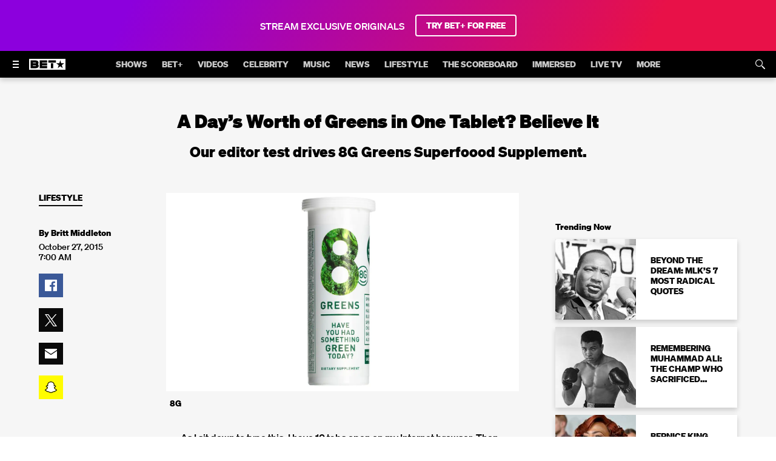

--- FILE ---
content_type: application/javascript; charset=UTF-8
request_url: https://www.bet.com/862.4b2f962bd617f83e.js
body_size: 48891
content:
"use strict";(self.webpackChunkwebplex_app=self.webpackChunkwebplex_app||[]).push([[862],{791:(e,t,a)=>{Object.defineProperty(t,"__esModule",{value:!0}),Object.defineProperty(t,"default",{enumerable:!0,get:function(){return p}});var n=a(232637),r=a(441293),l=a(81992),i=n._(a(841766)),o=n._(a(711374)),d=a(297698),u=a(731022),c=a(985653),f=n._(a(354803)),s=function(e){var t=e.filterKey,a=e.icon,n=void 0===a?"":a,o=e.href,s=e.target,p=e.mappingIndex,g=e.isAdServed,m=e.campaignId,y=l._(e,["filterKey","icon","href","target","mappingIndex","isAdServed","campaignId"]);if(!g&&!(null===u.DEVICES||void 0===u.DEVICES?void 0:u.DEVICES[n]))return null;var v=u.DEVICES[n];return i.default.createElement(d.StyledWrapper,r._({as:"li"},y),g?i.default.createElement(f.default,{campaignId:m,adUnit:"sponsorstrip".concat(p+1)}):i.default.createElement(d.StyledLink,r._({as:"a","data-testid":"paladinAdLogoItem","data-key":void 0===t?"":t},o&&{href:o},s&&{target:s}),i.default.createElement(v,{"data-display-name":"BasicSVG","data-testid":"logoImage",width:"auto",height:(0,c.getPaladinSpacer)(6),"aria-hidden":"true"})))};s.propTypes={icon:o.default.string,filterKey:o.default.string,href:o.default.string,target:o.default.string,mappingIndex:o.default.number,isAdServed:o.default.bool,campaignId:o.default.string};var p=s},2980:(e,t,a)=>{Object.defineProperty(t,"__esModule",{value:!0}),Object.defineProperty(t,"default",{enumerable:!0,get:function(){return r}});var n=a(232637)._(a(993652)),r=function(){var e=arguments.length>0&&void 0!==arguments[0]?arguments[0]:[];return e.map(function(e){var t,a=e.airTime,r=e.epg,l=e.meta,i=null==r?void 0:r.isOnAir,o=i?null==r?void 0:r.onAirText:n.default.utc(a).local().format("LT"),d=i?void 0:n.default.utc(a).toISOString(),u=null!==(t=null==l?void 0:l.title)&&void 0!==t?t:null==l?void 0:l.subHeader,c=(null==l?void 0:l.title)?null==l?void 0:l.subHeader:void 0;return{description:null==l?void 0:l.description,id:null==e?void 0:e.id,isOnAir:i,subTitle:c,tertiaryData:null==l?void 0:l.tertiaryData,time:{human:o,iso:d},title:u}})}},3748:(e,t,a)=>{Object.defineProperty(t,"__esModule",{value:!0}),Object.defineProperty(t,"default",{enumerable:!0,get:function(){return n}});var n=a(232637)._(a(987910)).default},8309:(e,t,a)=>{Object.defineProperty(t,"__esModule",{value:!0}),Object.defineProperty(t,"default",{enumerable:!0,get:function(){return n}});var n=a(232637)._(a(985347)).default},10619:(e,t,a)=>{Object.defineProperty(t,"__esModule",{value:!0}),Object.defineProperty(t,"default",{enumerable:!0,get:function(){return n}});var n=a(232637)._(a(313746)).default},11154:(e,t,a)=>{Object.defineProperty(t,"__esModule",{value:!0}),Object.defineProperty(t,"default",{enumerable:!0,get:function(){return c}});var n=a(232637),r=n._(a(841766)),l=a(801332),i=n._(a(922336)),o=a(704337),d=a(431097),u=function(e){var t=e.labels;return(null==t?void 0:t.length)?r.default.createElement(o.StyledLabels,{"data-testid":"Labels"},r.default.createElement(l.Mapping,{asSpread:!0,items:t,renderTo:i.default,mappedKey:"labels"})):null};u.propTypes={labels:d.PaladinCardLabelsPropType};var c=u},15982:(e,t,a)=>{Object.defineProperty(t,"__esModule",{value:!0}),function(e,t){for(var a in t)Object.defineProperty(e,a,{enumerable:!0,get:t[a]})}(t,{PaladinEpgChannel:function(){return r.default},PaladinEpgChannelSelector:function(){return l.default},PaladinEpgDate:function(){return i.default},PaladinEpgDateSelector:function(){return o.default}});var n=a(232637),r=n._(a(474707)),l=n._(a(911794)),i=n._(a(202224)),o=n._(a(326069))},16067:(e,t,a)=>{Object.defineProperty(t,"__esModule",{value:!0}),Object.defineProperty(t,"default",{enumerable:!0,get:function(){return m}});var n=a(232637),r=a(441293),l=a(111290),i=a(81992),o=n._(a(841766)),d=a(238801),u=a(90361),c=n._(a(431097)),f=a(26476),s=n._(a(115848)),p=a(256289),g=function(e){var t=e.id,a=e.authRequired,n=e.media,c=e.meta,g=e.cardWidth,m=e.imageStrategy,y=e.anchorUrl,v=e.authorization,b=e.labels,_=e.edenClickData,P=e.signInLabel,h=e.aspectRatio,S=i._(e,["id","authRequired","media","meta","cardWidth","imageStrategy","anchorUrl","authorization","labels","edenClickData","signInLabel","aspectRatio"]),E=(0,f.useSelectedImage)(null==n?void 0:n.images,"thumbnail,hero","16:9",g).selectedImage,T=(b||{}).linkTitlePlay;(0,f.useActions)({play:!0,anchorUrl:y,linkTitlePlay:T,edenClickData:_}),(0,p.calculateProgress)(null==n?void 0:n.duration,null==n?void 0:n.startTime);var O=a&&!(null==v?void 0:v.isAuthorized),j=(0,p.getImageAltText)(n,c);return o.default.createElement(o.default.Fragment,null,o.default.createElement(d.Media,r._({selectedImage:E,aspectRatio:h,imageStrategy:m,title:j},S),o.default.createElement(d.Labels,{labels:(0,p.refineLabels)(null==n?void 0:n.labels,O,P)})),o.default.createElement(u.StyledMeta,{"data-testid":"Meta"},o.default.createElement(u.StyledMetaContent,null,o.default.createElement(d.Title,{title:(null==c?void 0:c.episodeTitle)||(null==c?void 0:c.title)}),o.default.createElement(s.default,l._(r._({isCard:!0},null==c?void 0:c.tertiaryData),{id:t})),o.default.createElement(d.Description,{description:null==c?void 0:c.description}))))};g.displayName="PropertyEpisode",g.propTypes=c.default;var m=g},16891:(e,t,a)=>{Object.defineProperty(t,"__esModule",{value:!0}),Object.defineProperty(t,"default",{enumerable:!0,get:function(){return m}});var n=a(232637),r=a(350312),l=a(441293),i=a(81992),o=r._(a(841766)),d=a(155320),u=a(530964),c=a(238801),f=n._(a(431097)),s=a(26476),p=a(256289),g=function(e){var t=e.authorization,a=e.mgid,n=e.authRequired,r=e.media,f=e.meta,g=e.cardWidth,m=e.imageStrategy,y=e.labels,v=e.edenClickData,b=e.isWatchlistEnabledByType,_=e.addToWatchlistEndpoint,P=e.signInLabel,h=e.aspectRatio,S=i._(e,["authorization","mgid","authRequired","media","meta","cardWidth","imageStrategy","labels","edenClickData","isWatchlistEnabledByType","addToWatchlistEndpoint","signInLabel","aspectRatio"]),E=(0,s.useSelectedImage)(null==r?void 0:r.images,"hero,poster","2:3",g).selectedImage,T=(0,o.useContext)(d.EdenContext),O=y||{},j=O.linkTitleWatchlist,C=O.linkTitleRemoveWatchlist,x=(0,u.useWatchlist)({mgid:a,authorization:t,checkOnce:!0,addToWatchlistEndpoint:_}),M=x.isOnWatchlist,w=x.addToWatchlist,k=x.removeFromWatchlist,I=(0,s.useActions)({watchlist:!1,linkTitleWatchlist:j,linkTitleRemoveWatchlist:C,authorization:t,isOnWatchlist:M,addToWatchlist:w,removeFromWatchlist:k,isWatchlistEnabledByType:b,edenData:T,edenClickData:v,propertyMgid:a,imageMGID:null==E?void 0:E.mgid}).actions,L=n&&!(null==t?void 0:t.isAuthorized),A=(0,p.getImageAltText)(r,f);return o.default.createElement(o.default.Fragment,null,o.default.createElement(c.Media,l._({selectedImage:E,aspectRatio:h,imageStrategy:m,title:A},S),o.default.createElement(c.Labels,{labels:(0,p.refineLabels)(null==r?void 0:r.labels,L,P)}),o.default.createElement(c.Actions,{actions:I,duration:null==r?void 0:r.duration,startTime:null==r?void 0:r.startTime})))};g.displayName="Poster",g.propTypes=f.default;var m=g},20605:(e,t,a)=>{Object.defineProperty(t,"__esModule",{value:!0}),function(e,t){for(var a in t)Object.defineProperty(e,a,{enumerable:!0,get:t[a]})}(t,{Header:function(){return l.default},NavigationButton:function(){return r.default}});var n=a(232637),r=n._(a(870264)),l=n._(a(615939))},24506:(e,t)=>{Object.defineProperty(t,"__esModule",{value:!0}),Object.defineProperty(t,"default",{enumerable:!0,get:function(){return a}});var a=function(e){if(!/(\d){1,2}:(\d){1,2}/.test(e))return 56.25;var t=e.split(":");return t[1]/t[0]*100}},25209:(e,t,a)=>{Object.defineProperty(t,"__esModule",{value:!0}),Object.defineProperty(t,"default",{enumerable:!0,get:function(){return g}});var n=a(560486),r=a(232637),l=a(441293),i=a(111290),o=a(81992),d=a(565412),u=a(864705),c=a(731841),f=a(841766),s=a(245604),p=r._(a(884864)),g=function(e){var t=e.id,a=e.configuration,r=e.cards,g=e.pagination,m=void 0===g?{}:g,y=e.initialSlide,v=e.isSubnavigation,b=e.ariaLabel,_=d._((0,f.useState)(!1),2),P=_[0],h=_[1],S=d._((0,f.useState)(!1),2),E=S[0],T=S[1];(0,f.useEffect)(function(){return function(){}},[]);var O=(0,f.useMemo)(function(){function e(){return(e=n._(function(){var e,t,a,n,l;return c._(this,function(i){switch(i.label){case 0:if(P)return[2];h(!0),i.label=1;case 1:return i.trys.push([1,3,4,5]),[4,(0,p.default)(m.next)];case 2:return n=i.sent(),m.next=null==n?void 0:null===(t=n.pagination)||void 0===t?void 0:t.next,m.hasMore=null==n?void 0:null===(a=n.pagination)||void 0===a?void 0:a.hasMore,(e=r).push.apply(e,u._(null!==(l=null==n?void 0:n.cards)&&void 0!==l?l:[])),[3,5];case 3:return console.error(i.sent()),[3,5];case 4:return h(!1),[7];case 5:return[2]}})})).apply(this,arguments)}function d(e,t){var a,n,r=null==t?void 0:null===(a=t.getBoundingClientRect)||void 0===a?void 0:a.call(t),l=null==e?void 0:null===(n=e.getBoundingClientRect)||void 0===n?void 0:n.call(e),i=(null==l?void 0:l.left)>=r.left&&(null==l?void 0:l.left)<r.right,o=l.right>r.left&&l.right<=r.right,d=(null==r?void 0:r.right)-(null==l?void 0:l.left)>=.8*l.width;return{isLeftWithinBounds:i,isRightWithinBounds:o,isFullyVisible:i&&o,isPartiallyVisible:i||o,isWithinVisibleThreshold:i&&d}}function f(e){var t,a,n,r=arguments.length>1&&void 0!==arguments[1]?arguments[1]:0;(null==e?void 0:null===(a=e.slides)||void 0===a?void 0:null===(t=a.filter)||void 0===t?void 0:t.call(a,function(t){return d(t,null==e?void 0:e.el).isFullyVisible})).length!==e.slides.length||m.hasMore?(T(!0),null==e||null===(n=e.slideTo)||void 0===n||n.call(e,r,0),e.enable()):(T(!1),null==e||e.slideTo(0,0),null==e||e.translateTo(0,0,0),e.disable()),e.update()}function g(e){var t,a;null==e||null===(a=e.slides)||void 0===a||null===(t=a.forEach)||void 0===t||t.call(a,function(t){var a,n,r,l,i,o,u,c=d(t,e.el),f=c.isFullyVisible,s=c.isWithinVisibleThreshold;f||s?(null==t||null===(n=t.firstChild)||void 0===n||null===(a=n.setAttribute)||void 0===a||a.call(n,"tabIndex",0),null==t||null===(i=t.querySelector)||void 0===i||null===(l=i.call(t,"img"))||void 0===l||null===(r=l.setAttribute)||void 0===r||r.call(l,"loading","eager")):null==t||null===(u=t.firstChild)||void 0===u||null===(o=u.setAttribute)||void 0===o||o.call(u,"tabIndex",-1)})}if(a&&(null==r?void 0:r.length)){var _,S,E,O,j=(null==r?void 0:null===(S=r.findIndex)||void 0===S?void 0:S.call(r,function(e){return(null==e?void 0:e.selected)||(null==e?void 0:e.isActive)}))||0,C=null!=a?a:{},x=C.navigation,M=C.scrollbar,w=o._(C,["navigation","scrollbar"]);return i._(l._({},null!=w?w:{}),{id:t,modules:[s.Navigation,s.Scrollbar,s.Mousewheel],initialSlide:y,scrollbar:{el:null==M?void 0:M.el},navigation:{nextEl:null==x?void 0:null===(E=x.next)||void 0===E?void 0:E.el,prevEl:null==x?void 0:null===(O=x.prev)||void 0===O?void 0:O.el},onSwiper:function(e){g(e),f(e,j),function(e){if(v){var t,a,n,r,l,i;null==e||null===(a=e.wrapperEl)||void 0===a||null===(t=a.setAttribute)||void 0===t||t.call(a,"role","menu"),null==e||null===(r=e.wrapperEl)||void 0===r||null===(n=r.setAttribute)||void 0===n||n.call(r,"aria-label",b||""),null==e||null===(i=e.slides)||void 0===i||null===(l=i.forEach)||void 0===l||l.call(i,function(e){var t,a;null==e||null===(a=e.firstChild)||void 0===a||null===(t=a.setAttribute)||void 0===t||t.call(a,"role","menuitem")})}}(e)},onResize:function(e){g(e),f(e,j)},onTransitionEnd:function(e){g(e)},onSlidesLengthChange:function(e){g(e)},onRealIndexChange:(_=n._(function(t){var a,n,r;return c._(this,function(l){switch(l.label){case 0:if(a=t.slides.length-m.threshold,n=t.realIndex>=a,r=m.hasMore&&m.next&&!P,!(n&&r))return[3,2];return[4,function(){return e.apply(this,arguments)}()];case 1:l.sent(),l.label=2;case 2:return[2]}})}),function(e){return _.apply(this,arguments)})})}},[a,t,r,y,m,P,v,b]);return{slides:r,params:O,isSwipable:E,isLoading:P}}},26476:(e,t,a)=>{Object.defineProperty(t,"__esModule",{value:!0}),function(e,t){for(var a in t)Object.defineProperty(e,a,{enumerable:!0,get:t[a]})}(t,{useActions:function(){return l.default},useLiveProgress:function(){return o.default},useMainAction:function(){return i.default},useNewTabDetection:function(){return d.default},useSelectedImage:function(){return r.default}});var n=a(232637),r=n._(a(762225)),l=n._(a(65640)),i=n._(a(847012)),o=n._(a(49094)),d=n._(a(870099))},26718:(e,t,a)=>{Object.defineProperty(t,"__esModule",{value:!0}),Object.defineProperty(t,"getDates",{enumerable:!0,get:function(){return r}});var n=a(232637)._(a(993652)),r=function(){for(var e=[],t=(0,n.default)(),a=0;a<7;a++){var r=t.add(a,"day"),l=r.format("ddd"),i=r.format("D"),o=r.format("YYYYMMDD");e.push({dayOfWeek:l,dayNumber:i,fromDate:o,selected:0===a})}return e}},28873:(e,t,a)=>{Object.defineProperty(t,"__esModule",{value:!0}),Object.defineProperty(t,"default",{enumerable:!0,get:function(){return p}});var n=a(232637),r=a(350312),l=a(441293),i=a(81992),o=n._(a(711374)),d=r._(a(841766)),u=a(155320),c=a(963064),f=a(924931),s=function(e){var t=e.title,a=e.linkLabel,n=e.url,r=e.showLink,o=e.shouldShowIcon,s=i._(e,["title","linkLabel","url","showLink","shouldShowIcon"]),p=(0,d.useContext)(u.EdenContext);return t?d.default.createElement(c.StyledPaladinCarouselHeader,l._({"data-testid":"PaladinCarouselHeader","data-display-name":"PaladinCarouselHeader"},s),d.default.createElement(c.StyledTitle,{as:"h2"},t),(void 0===r||r)&&n&&d.default.createElement(c.StyledLink,{href:n,"data-display-name":"CarouselHeaderLink",onClick:function(){(0,f.reportViewAllClick)(p,t,n)}},d.default.createElement(c.StyledLinkLabel,null,a),void 0!==o&&o&&n&&d.default.createElement(c.StyledArrowCircle,null))):null};s.displayName="PaladinCarouselHeader",s.propTypes={title:o.default.string,linkLabel:o.default.string,url:o.default.string,showLink:o.default.bool,shouldShowIcon:o.default.bool};var p=s},29606:(e,t,a)=>{Object.defineProperty(t,"__esModule",{value:!0}),Object.defineProperty(t,"default",{enumerable:!0,get:function(){return n}});var n=a(232637)._(a(173791)).default},34126:(e,t,a)=>{Object.defineProperty(t,"__esModule",{value:!0}),Object.defineProperty(t,"default",{enumerable:!0,get:function(){return v}});var n=a(232637),r=a(350312),l=a(441293),i=a(111290),o=a(81992),d=a(565412),u=r._(a(841766)),c=n._(a(711374)),f=a(245604),s=a(960399),p=a(197453),g=a(837623),m=a(755707),y=function(e){var t,a,n,r,c,y,v=e.cards,b=e.swiper,_=e.id,P=e.isBackgroundImageAvailable,h=o._(e,["cards","swiper","id","isBackgroundImageAvailable"]),S=d._((0,u.useState)(null==v?void 0:null===(t=v[0])||void 0===t?void 0:t.sponsor),2),E=S[0],T=S[1],O=d._((0,u.useState)(!1),2),j=O[0],C=O[1],x=d._((0,u.useState)(null===(y=null==b?void 0:null===(a=b.autoplay)||void 0===a?void 0:a.enabled)||void 0===y||y),2),M=x[0],w=x[1];(0,u.useEffect)(function(){return C(!0),function(){return C(!1)}},[]);var k=(0,u.useMemo)(function(){var e,t=b||{},a=t.pagination,n=o._(t,["pagination"]),r=[];return(null==b?void 0:b.effect)==="fade"&&r.push(f.EffectFade),(null==b?void 0:null===(e=b.autoplay)||void 0===e?void 0:e.enabled)&&r.push(f.Autoplay),(null==a?void 0:a.enabled)&&(r.push(f.Pagination),a.renderBullet=(0,m.createBulletRenderer)(a)),i._(l._({},n),{modules:r,pagination:a,onRealIndexChange:function(e){var t;T(null==v?void 0:null===(t=v[null==e?void 0:e.activeIndex])||void 0===t?void 0:t.sponsor)}})},[b,v]);return P?u.default.createElement(p.StyledHeroWrapper,l._({"data-testid":"PaladinHero","data-display-name":"PaladinHero",as:"section",isMounted:j},h),u.default.createElement(s.Swiper,k,v.map(function(e,t){return u.default.createElement(s.SwiperSlide,{key:"".concat(null==e?void 0:e.id,"_key"),tag:"li"},u.default.createElement(g.Card,i._(l._({},e),{isAutoplayEnabled:M})))}),u.default.createElement(p.StyledPaginationWrapper,null,u.default.createElement(g.Sponsor,E),(null==v?void 0:v.length)>1&&u.default.createElement(u.default.Fragment,null,u.default.createElement(p.StyledPagination,{id:null==b?void 0:null===(n=b.pagination)||void 0===n?void 0:n.id}),u.default.createElement(g.AutoplayCheckbox,{id:_,isAutoplayEnabled:M,setIsAutoplayEnabled:w}))))):u.default.createElement(p.StyledTitleCard,{id:_,"data-testid":"PaladinHero"},u.default.createElement(p.StyledTitle,{as:"h1"},null==v?void 0:null===(c=v[0])||void 0===c?void 0:null===(r=c.meta)||void 0===r?void 0:r.title))};y.propTypes={cards:c.default.arrayOf(c.default.shape(g.Card.propTypes)).isRequired,id:c.default.string,swiper:c.default.object,moduleName:c.default.string,moduleCampaign:c.default.string,isBackgroundImageAvailable:c.default.bool};var v=y},35913:(e,t,a)=>{Object.defineProperty(t,"__esModule",{value:!0}),Object.defineProperty(t,"default",{enumerable:!0,get:function(){return n}});var n=a(232637)._(a(654162)).default},36862:(e,t,a)=>{Object.defineProperty(t,"__esModule",{value:!0}),Object.defineProperty(t,"default",{enumerable:!0,get:function(){return p}});var n=a(232637),r=n._(a(841766)),l=n._(a(711374)),i=a(801332),o=a(207789),d=a(203035),u=a(513002),c=a(338783),f=a(309245),s=function(e){var t=e.onAirEndpoint,a=e.tvSchedules,n=e.tvSchedulesErrorMessage,l=e.tvSchedulesTitle,s=(0,c.useEpg)(),p=(0,c.useEpgDispatch)(),g=(0,u.useEpgData)({state:s,dispatch:p,onAirEndpoint:t}),m=g.isLoading,y=g.items,v=(0,u.useEpgCards)((null==y?void 0:y.length)?y:a);return((0,o.usePaladinLoader)(m),m||(null==v?void 0:v.length))?r.default.createElement(f.StyledWrapper,{as:"section","data-display-name":"PaladinEpgSchedule"},r.default.createElement(f.StyledChannelTitle,{as:"h2"},l),r.default.createElement(f.StyledList,{as:"ul"},m?r.default.createElement(d.PaladinEpgSkeletonLoader,null):r.default.createElement(i.Mapping,{asSpread:!0,items:v,mappedKey:"epgItem",renderTo:d.PaladinEpgCard}))):r.default.createElement(d.PaladinEpgError,{message:n})};s.displayName="PaladinEpgSchedule",s.propTypes={onAirEndpoint:l.default.string,tvSchedules:l.default.array,tvSchedulesErrorMessage:l.default.string,tvSchedulesTitle:l.default.string};var p=s},38310:(e,t,a)=>{Object.defineProperty(t,"__esModule",{value:!0}),Object.defineProperty(t,"default",{enumerable:!0,get:function(){return n}});var n=a(232637)._(a(39899)).default},39899:(e,t,a)=>{Object.defineProperty(t,"__esModule",{value:!0}),Object.defineProperty(t,"default",{enumerable:!0,get:function(){return c}});var n=a(232637),r=n._(a(841766)),l=a(238801),i=a(90361),o=n._(a(431097)),d=a(256289),u=function(e){var t,a=e.media,n=e.meta,o=e.aspectRatio,u=e.imageStrategy,c=e.type,f=null==a?void 0:null===(t=a.images)||void 0===t?void 0:t[0],s="game"!==c&&((null==n?void 0:n.title)||(null==n?void 0:n.subHeader)),p=(0,d.getImageAltText)(a,n);return f?r.default.createElement(r.default.Fragment,null,r.default.createElement(l.Media,{aspectRatio:o,selectedImage:f,imageStrategy:u,title:p}),s&&r.default.createElement(i.StyledMeta,{"data-testid":"Meta"},r.default.createElement(i.StyledMetaContent,null,r.default.createElement(l.Title,{title:null==n?void 0:n.title}),r.default.createElement(l.SubTitle,{subTitle:null==n?void 0:n.subHeader,paddingTop:0,paddingBottom:1})))):null};u.displayName="Editorial",u.propTypes=o.default;var c=u},47191:(e,t,a)=>{Object.defineProperty(t,"__esModule",{value:!0}),function(e,t){for(var a in t)Object.defineProperty(e,a,{enumerable:!0,get:t[a]})}(t,{SponsorWrapper:function(){return u},StyledAdContainer:function(){return s},StyledContainer:function(){return f},StyledPicture:function(){return c}});var n=a(232637),r=n._(a(621128)),l=a(985653),i=n._(a(39534)),o=a(697058),d=a(435050),u=(0,r.default)(d.MotionLinkWrapper,{target:"ezd4ian0"})("display:flex;align-items:flex-end;justify-content:center;margin-top:",(0,l.getPaladinSpacer)(2),";",(0,l.mediaQuery)("small"),"{position:absolute;margin:0;right:calc((90vw - 100%) / 2);bottom:",(0,l.getPaladinSpacer)(16),";}",(0,l.mediaQuery)("xlarge"),"{right:calc((90vw - ",(0,l.getPaladinSpacer)(360),") / 2);}z-index:",(0,l.getFromTheme)("zIndex.base"),";> *{pointer-events:none;}"),c=(0,r.default)(i.default,{target:"ezd4ian1"})("max-width:",(0,l.getPaladinSpacer)(25),";height:auto;object-fit:contain;"),f=(0,r.default)(o.Container,{target:"ezd4ian2"})("position:relative;"),s=(0,r.default)(o.Box,{target:"ezd4ian3"})("display:flex;align-items:flex-end;justify-content:center;margin-top:",(0,l.getPaladinSpacer)(2),";",(0,l.mediaQuery)("small"),"{position:absolute;margin:0;right:calc((90vw - 100%) / 2);bottom:",(0,l.getPaladinSpacer)(16),";margin-bottom:",(0,l.getPaladinSpacer)(8),";}",(0,l.mediaQuery)("xlarge"),"{right:calc((90vw - ",(0,l.getPaladinSpacer)(360),") / 2);}z-index:",(0,l.getFromTheme)("zIndex.base"),";")},49094:(e,t,a)=>{Object.defineProperty(t,"__esModule",{value:!0}),Object.defineProperty(t,"default",{enumerable:!0,get:function(){return i}});var n=a(565412),r=a(841766),l=a(256289),i=function(e,t,a,i){var o=!(arguments.length>4)||void 0===arguments[4]||arguments[4],d=n._((0,r.useState)((0,l.calculateLiveProgress)(e,t,a)),2),u=d[0],c=d[1];return((0,r.useEffect)(function(){var e;return u<100?e=setInterval(function(){return c((0,l.calculateLiveProgress)(Date.now(),t,a))},1e3*i):clearInterval(e),function(){clearInterval(e)}},[t,a,u,i]),o)?[u]:[]}},49559:(e,t,a)=>{Object.defineProperty(t,"__esModule",{value:!0}),function(e,t){for(var a in t)Object.defineProperty(e,a,{enumerable:!0,get:t[a]})}(t,{StyledBoldSubTitle:function(){return o},StyledSubTitle:function(){return i},StyledSubTitleContainer:function(){return d}});var n=a(232637)._(a(621128)),r=a(697058),l=a(985653),i=(0,n.default)(r.Box,{target:"e45au9x0"})((0,l.getPaladinTypography)("p2-inline"),"  color:",(0,l.getFromColors)("dark.obj.01"),";",(0,l.whenProp)("bolder",(0,l.getPaladinTypography)("p3-inline-bold")),";"),o=(0,n.default)(r.Box,{target:"e45au9x1"})((0,l.getPaladinTypography)("p1-inline-bold"),"  color:",(0,l.getFromColors)("dark.interactive.link"),";"),d=(0,n.default)(r.Box,{target:"e45au9x2"})(function(e){return(0,l.setLineClamp)(e.lineClamp)})},53962:(e,t,a)=>{Object.defineProperty(t,"__esModule",{value:!0}),Object.defineProperty(t,"default",{enumerable:!0,get:function(){return c}});var n=a(232637),r=a(441293),l=a(81992),i=n._(a(841766)),o=n._(a(711374)),d=a(955497),u=function(e){var t=e.isMobile,a=e.title,n=e.type,o=l._(e,["isMobile","title","type"]);return a&&n&&"button_email"!==n&&("button_call"!==n||!t)?i.default.createElement(d.StyledTitle,r._({as:"h3"},o),a):null};u.propTypes={isMobile:o.default.bool,title:o.default.string,type:o.default.string};var c=u},58477:(e,t,a)=>{Object.defineProperty(t,"__esModule",{value:!0}),function(e,t){for(var a in t)Object.defineProperty(e,a,{enumerable:!0,get:t[a]})}(t,{StyledLabel:function(){return d},StyledText:function(){return u}});var n=a(232637)._(a(621128)),r=a(697058),l=a(985653),i=a(541638),o=(0,l.getFromColors)("dark.danger.obj"),d=(0,n.default)(r.PaladinPico,{target:"eccllbw0"})("align-items:center;display:flex;gap:",(0,l.getPaladinSpacer)(1),";margin-right:0;margin-bottom:0;height:",(0,l.getPaladinSpacer)(6),";border-radius:",(0,l.getCorners)("label"),";padding:0 ",(0,l.getPaladinSpacer)(2),";&:last-of-type{margin-right:0;}svg{color:",(0,l.getFromColors)("global.img.object"),";height:",(0,l.getPaladinSpacer)(2.5),";width:auto;margin-top:auto;margin-bottom:auto;}",(0,l.whenProp)(["type","=",i.LABEL_TYPES.NEW],function(){return{color:(0,l.getFromColors)("dark.info.obj"),background:(0,l.getFromColors)("dark.info.bg")}})," ",(0,l.whenProp)(["type","=",i.LABEL_TYPES.LEAVING_SOON],function(){return{color:o,background:(0,l.getFromColors)("dark.danger.bg")}})," ",(0,l.whenProp)(["type","=",i.LABEL_TYPES.FINALE],function(){return{color:o,background:(0,l.getFromColors)("dark.danger.bg")}})," ",(0,l.whenProp)(["type","=",i.LABEL_TYPES.SIGN_IN],function(){return{color:o,background:(0,l.getFromColors)("global.img.overlay")}})),u=(0,n.default)(r.Box,{target:"eccllbw1"})((0,l.getPaladinTypography)("pico-inline"),";display:inline-block;margin-top:auto;margin-bottom:auto;")},60659:(e,t,a)=>{Object.defineProperty(t,"__esModule",{value:!0}),function(e,t){for(var a in t)Object.defineProperty(e,a,{enumerable:!0,get:t[a]})}(t,{StorybookStage:function(){return f},StyledGridList:function(){return c},StyledHeader:function(){return d},StyledWrapper:function(){return u}});var n=a(232637),r=n._(a(621128)),l=n._(a(455985)),i=a(985653),o=a(697058),d=(0,r.default)(l.default,{target:"ezs277x0"})("width:100%;"),u=(0,r.default)(o.Flex,{target:"ezs277x1"})("flex-direction:column;width:90%;margin:0 auto;max-width:",(0,i.getPaladinSpacer)(360),";"),c=(0,r.default)(o.Box,{target:"ezs277x2"})("display:grid;grid-template-columns:repeat(2,1fr);gap:",(0,i.getPaladinSpacer)(4),";&:empty{min-height:50vh;}> li{list-style:none;contain:inline-size;white-space:nowrap;}",(0,i.mediaQuery)("small"),"{grid-template-columns:repeat(4,1fr);}",(0,i.mediaQuery)("medium"),"{grid-template-columns:repeat(6,1fr);}"),f=(0,r.default)(o.Flex,{target:"ezs277x3"})("align-items:center;justify-content:center;background:",(0,i.getFromColors)("dark.ui.bg"),";background-size:cover;background-attachment:fixed;",(0,i.getFromTheme)("pageBackground"),";")},63931:(e,t,a)=>{Object.defineProperty(t,"__esModule",{value:!0}),Object.defineProperty(t,"StyledPaladinCarouselWrapper",{enumerable:!0,get:function(){return l}});var n=a(232637)._(a(621128)),r=a(697058),l=(0,n.default)(r.Box,{target:"eru1m050"})("width:100%;overflow-x:hidden;position:relative;",function(e){return e.theme.isRTL&&"direction: rtl;"})},65640:(e,t,a)=>{Object.defineProperty(t,"__esModule",{value:!0}),Object.defineProperty(t,"default",{enumerable:!0,get:function(){return c}});var n=a(441293),r=a(111290),l=a(565412),i=a(864705),o=a(841766),d=a(965315),u=a(541638),c=function(e){var t=e.play,a=void 0!==t&&t,c=e.property,f=void 0!==c&&c,s=e.watchlist,p=void 0!==s&&s,g=e.restart,m=void 0!==g&&g,y=e.authorization,v=e.anchorUrl,b=e.propertyUrl,_=e.restartCallback,P=e.linkTitlePlay,h=e.isOnAir,S=e.linkTitleProperty,E=e.linkTitleWatchlist,T=e.linkTitleRestart,O=e.linkTitleRemoveWatchlist,j=e.isOnWatchlist,C=e.addToWatchlist,x=e.removeFromWatchlist,M=e.isWatchlistEnabledByType,w=void 0!==M&&M,k=e.edenData,I=e.edenClickData,L=e.mgid,A=e.propertyMgid,D=e.imageMGID,R=e.labelWatchNow,F=e.labelWatchLive,N=l._((0,o.useState)([]),2),B=N[0],W=N[1],z=y||{},H=z.isAuthorized,U=z.isDoneLoading,G=(null==I?void 0:I.elementRef)||"",V=function(e){W(function(t){return t.filter(function(t){return(null==t?void 0:t.type)!==e})})},Y=(0,o.useCallback)(function(e,t){var a=t.contentRef,l=t.view,i=t.imageMGID,o=t.buttonContentRef,u=t.elementRef,c=void 0===u?G:u;return function(t){var u=(null!=k?k:{}).reportNavigationClickedEvent,f=n._(r._(n._({},null==I?void 0:I.metadata),{url:e,contentRef:a}),i&&{imageMGID:i},o&&{buttonContentRef:o}),s=r._(n._({},null==I?void 0:I.destination),{view:l,contentRef:a});null==u||u(n._({edenData:k,elementRef:c},(null==I?void 0:I.metadata)&&{metadata:f},(null==I?void 0:I.destination)&&{destination:s})),e&&(null==t||t.preventDefault(),null==t||t.stopPropagation(),(0,d.redirectTo)(e))}},[k,I,G]);return(0,o.useEffect)(function(){a&&(V(u.ACTION_TYPES.PLAY),W(function(e){return[n._({type:u.ACTION_TYPES.PLAY,url:v,linkTitle:P,tooltipLabel:h?F:R},k&&{onClick:Y(v,{contentRef:L,view:"".concat(u.edenViewPrefix).concat(L),imageMGID:D,elementRef:u.edenUis.play})})].concat(i._(e))}))},[a,v,P,k,Y,L,D,h,F,R]),(0,o.useEffect)(function(){if(f){var e=A||L;V(u.ACTION_TYPES.EPISODES_LIST),W(function(t){return i._(t).concat([n._({type:u.ACTION_TYPES.EPISODES_LIST,url:b,linkTitle:S},k&&{onClick:Y(b,{contentRef:e,view:"".concat(u.edenViewPrefix).concat(e),imageMGID:D,elementRef:u.edenUis.info})})])})}},[f,b,S,k,Y,A,L,D]),(0,o.useEffect)(function(){if(V(u.ACTION_TYPES.ADD_TO_LIST),V(u.ACTION_TYPES.REMOVE_FROM_LIST),p&&U&&H&&w){var e=function(e){j?x():C(),Y(void 0,{contentRef:A,view:u.edenViewHome,imageMGID:D,buttonContentRef:A,elementRef:j?u.edenUis.removeFromWatchList:u.edenUis.addToWatchList})(e)};W(function(t){return i._(t).concat([{type:j?u.ACTION_TYPES.REMOVE_FROM_LIST:u.ACTION_TYPES.ADD_TO_LIST,callback:e,linkTitle:j?O:E}])})}},[p,j,H,U,E,O,C,x,w,k,Y,A,D]),(0,o.useEffect)(function(){m&&W(function(e){return i._(e).concat([{type:u.ACTION_TYPES.RESTART,url:_,linkTitle:T,onClick:Y(_,{contentRef:L,view:"".concat(u.edenViewPrefix).concat(L),imageMGID:D,elementRef:u.edenUis.restart})}])})},[v,D,j,P,T,L,Y,A,m,_]),{actions:B}}},66702:(e,t,a)=>{Object.defineProperty(t,"__esModule",{value:!0}),Object.defineProperty(t,"default",{enumerable:!0,get:function(){return o}});var n=a(232637)._(a(841766)),r=a(431097),l=a(699149),i=function(e){var t=e.progress;return t?n.default.createElement(l.StyledProgressBar,{role:"progressbar",progress:t}):null};i.propTypes=r.PaladinCardProgressBarPropType;var o=i},82241:(e,t,a)=>{Object.defineProperty(t,"__esModule",{value:!0}),Object.defineProperty(t,"default",{enumerable:!0,get:function(){return m}});var n=a(232637),r=a(441293),l=a(111290),i=a(81992),o=n._(a(841766)),d=a(238801),u=n._(a(115848)),c=a(256289),f=a(90361),s=n._(a(431097)),p=a(26476),g=function(e){var t=e.id,a=e.media,n=e.meta,s=e.cardWidth,g=e.imageStrategy,m=e.anchorUrl,y=e.labels,v=e.edenClickData,b=e.aspectRatio,_=e.type,P=e.isSolidBackground,h=i._(e,["id","media","meta","cardWidth","imageStrategy","anchorUrl","labels","edenClickData","aspectRatio","type","isSolidBackground"]),S=(0,p.useSelectedImage)(null==a?void 0:a.images,"thumbnail,hero","16:9",s).selectedImage,E=(y||{}).linkTitlePlay;(0,p.useActions)({play:!0,anchorUrl:m,linkTitlePlay:E,edenClickData:v});var T=(0,c.getImageAltText)(a,n);return o.default.createElement(o.default.Fragment,null,o.default.createElement(d.Media,r._({selectedImage:S,aspectRatio:b,imageStrategy:g,title:T,isImageDecorative:!0,type:_},h),!P&&o.default.createElement(f.PlayableOverlay,null)),o.default.createElement(f.StyledMeta,{"data-testid":"Meta"},o.default.createElement(f.StyledMetaContent,null,o.default.createElement(d.Title,{lineClamp:2,title:null==n?void 0:n.title}),o.default.createElement(d.SubTitle,{bolder:!0,lineClamp:1,subTitle:null==n?void 0:n.propertyTitle})),o.default.createElement(u.default,l._(r._({isCard:!0},null==n?void 0:n.tertiaryData),{id:t}))))};g.displayName="Clip",g.propTypes=s.default;var m=g},87481:(e,t,a)=>{Object.defineProperty(t,"__esModule",{value:!0}),function(e,t){for(var a in t)Object.defineProperty(e,a,{enumerable:!0,get:t[a]})}(t,{StyledLabel:function(){return i},StyledLabels:function(){return o},StyledText:function(){return d}});var n=a(232637)._(a(621128)),r=a(697058),l=a(985653),i=(0,n.default)(r.Flex,{target:"e1s1s08s0"})("margin-right:0;margin-bottom:0;height:",(0,l.getPaladinSpacer)(6),";border-radius:",(0,l.getCorners)("label"),";color:",(0,l.getFromColors)("global.img.object"),";background-color:",(0,l.getFromColors)("dark.danger.bg"),";padding:0 ",(0,l.getPaladinSpacer)(2),";gap:",(0,l.getPaladinSpacer)(1),";align-items:center;justify-content:center;&:last-of-type{margin-right:0;}svg{color:",(0,l.getFromColors)("global.img.object"),";height:",(0,l.getPaladinSpacer)(2.5),";width:auto;margin-top:auto;margin-bottom:auto;}"),o=(0,n.default)(r.Flex,{target:"e1s1s08s1"})("position:absolute;top:0;left:0;right:0;flex-wrap:wrap;padding:",(0,l.getPaladinSpacer)(2),";z-index:",(0,l.getFromTheme)("zIndex.high"),";"),d=(0,n.default)(r.Box,{target:"e1s1s08s2"})((0,l.getPaladinTypography)("pico-inline"),";display:inline-block;margin-top:auto;margin-bottom:auto;")},87501:(e,t,a)=>{Object.defineProperty(t,"__esModule",{value:!0}),function(e,t){for(var a in t)Object.defineProperty(e,a,{enumerable:!0,get:t[a]})}(t,{StyledTagSubTitle:function(){return i},StyledTagSubTitleContainer:function(){return o}});var n=a(232637)._(a(621128)),r=a(697058),l=a(985653),i=(0,n.default)(r.PaladinP2,{target:"e975is0"})("color:",(0,l.getFromColors)("dark.obj.01"),";"),o=(0,n.default)(r.Box,{target:"e975is1"})(function(e){return(0,l.setLineClamp)(e.lineClamp)},";background-color:",(0,l.getFromColors)("dark.ui.06"),";border-radius:",(0,l.getCorners)("label"),";padding-left:",(0,l.getPaladinSpacer)(1),";padding-right:",(0,l.getPaladinSpacer)(1),";display:inline;",(0,l.whenProp)(["pageType","=","meet-the-team"],function(){return{backgroundColor:"initial",borderRadius:"initial",paddingLeft:"initial",paddingRight:"initial",display:"initial"}}))},87774:(e,t)=>{Object.defineProperty(t,"__esModule",{value:!0}),Object.defineProperty(t,"default",{enumerable:!0,get:function(){return a}});var a=function(e,t){var a,n;return(null==e?void 0:null===(n=e.images)||void 0===n?void 0:null===(a=n[0])||void 0===a?void 0:a.alt)?e.images[0].alt:(null==t?void 0:t.title)?t.title:""}},90361:(e,t,a)=>{Object.defineProperty(t,"__esModule",{value:!0}),function(e,t){for(var a in t)Object.defineProperty(e,a,{enumerable:!0,get:t[a]})}(t,{PaladinCardWrapper:function(){return y},PlayableOverlay:function(){return P},StorybookStage:function(){return h},StyledMeta:function(){return g},StyledMetaContent:function(){return m}});var n=a(199591),r=a(232637),l=r._(a(841766)),i=r._(a(621128)),o=a(697058),d=a(985653),u=a(910771),c=a(885772),f=a(256545),s=a(812486),p="dark.interactive.link",g=(0,i.default)(o.Flex,{target:"e6uv97g0"})("padding:",(0,d.getPaladinSpacer)(2),";flex-direction:column;gap:",(0,d.getPaladinSpacer)(2),";"),m=(0,i.default)(o.Flex,{target:"e6uv97g1"})("overflow:hidden;pointer-events:none;flex-direction:column;gap:",(0,d.getPaladinSpacer)(1),";width:100%;"),y=(0,i.default)(o.Flex,{target:"e6uv97g2"})("outline:none;border-radius:",(0,d.getCorners)("ui"),";background:transparent;box-shadow:none;position:relative;width:",function(e){return e.cardWidth},";flex-direction:column;& *{outline:none;",function(e){if(!e.isEpg)return{pointerEvents:"none"}},"}",function(e){var t,a;return e.isBadge?{boxShadow:"none",outline:"none",":focus-visible,:focus-within,:focus,:hover":{outline:"none",transform:"scale(1.05)"}}:!0===e.isSolidBackground?n._({background:(0,d.getFromColors)("dark.ui.01")(e),boxShadow:(0,d.getFromTheme)("shadows.dark.01")(e),":focus-visible,:focus-within,:focus,:hover":{outline:"".concat((0,d.getPaladinSpacer)(.5)(e)," solid\n            ").concat((0,d.getFromColors)(p)(e)),outlineOffset:0}},f.StyledMedia,{borderRadius:(0,d.getCorners)("ui")(e),img:{borderRadius:(0,d.getCorners)("ui")(e),borderBottomLeftRadius:"0",borderBottomRightRadius:"0",boxShadow:"none"}}):(a={},n._(a,f.StyledMedia,{img:{borderRadius:(0,d.getCorners)("ui")(e),boxShadow:(0,d.getFromTheme)("shadows.dark.01")(e)}}),n._(a,":focus-visible,:focus-within,:focus,:hover",(t={svg:{opacity:1}},n._(t,f.StyledMedia,"a"===e.as&&{img:{outline:"".concat((0,d.getPaladinSpacer)(.5)(e)," solid ").concat((0,d.getFromColors)(p)(e)),outlineOffset:(0,d.getPaladinSpacer)(-.5)(e)}}),n._(t,s.StyledTextWrapper,{right:(0,d.getPaladinSpacer)(.5)(e),bottom:(0,d.getPaladinSpacer)(.5)(e),left:(0,d.getPaladinSpacer)(.5)(e),padding:(0,d.getPaladinSpacer)(2.5)(e)}),t)),a)}," ",function(e){if(e.playIconOverride)return"\n        ".concat(f.StyledMedia,":before {\n          content: '';\n          position: absolute;\n          bottom: ").concat((0,d.getPaladinSpacer)(2)(e),";\n          left: ").concat((0,d.getPaladinSpacer)(2)(e),";\n          width: ").concat((0,d.getPaladinSpacer)(8)(e),";\n          height: ").concat((0,d.getPaladinSpacer)(8.75)(e),";\n          z-index: ").concat((0,d.getFromTheme)("zIndex.high")(e),";\n          background-size: contain;\n          background-repeat: no-repeat;\n          background-image: url(").concat((0,d.getFromTheme)(e.playIconOverride)(e),");\n        }\n      ")},"  transition:transform 0.15s ease;",f.StyledMedia,",",f.StyledMedia," img{transition:transform 0.15s ease;}",u.Container,"{",c.StyledList,"{justify-content:left;}}",function(e){return!e.isHorizontal&&{height:"100%"}}),v=(0,i.default)("svg",{target:"e6uv97g3"})("fill:none;opacity:0;transition:opacity 0.2s ease-in;width:calc(100% - ",(0,d.getPaladinSpacer)(1),");border-radius:",(0,d.getCorners)("ui"),";position:absolute;bottom:0px;left:50%;margin-top:auto;transform:translateX(-50%);height:auto;margin-left:auto;margin-right:auto;margin-bottom:1px;"),b=(0,i.default)("rect",{target:"e6uv97g4"})("fill:",(0,d.getFromColors)("dark.interactive.link"),";"),_=(0,i.default)("path",{target:"e6uv97g5"})("fill:",(0,d.getFromColors)("dark.interactive.01-obj"),";"),P=function(){return l.default.createElement(v,{xmlns:"http://www.w3.org/2000/svg",viewBox:"0 0 240 65","data-testid":"PlayableOverlay","aria-hidden":"true"},l.default.createElement("path",{fill:"url(#a)",d:"M0 0h240v64H0z",transform:"translate(0 .012)"}),l.default.createElement(b,{width:32,height:32,x:8,y:24,rx:16}),l.default.createElement(_,{d:"M19 34.262v11.5a1 1 0 0 0 1.499.867l10-5.75a1 1 0 0 0 0-1.734l-10-5.75a1 1 0 0 0-1.499.867Z"}),l.default.createElement("defs",null,l.default.createElement("linearGradient",{id:"a",x1:120,x2:120,y1:0,y2:64,gradientUnits:"userSpaceOnUse"},l.default.createElement("stop",{stopColor:"#25252A",stopOpacity:0}),l.default.createElement("stop",{offset:1,stopColor:"#25252A"}))))},h=(0,i.default)(o.Flex,{target:"e6uv97g6"})("background:",(0,d.getFromColors)("dark.ui.bg"),";justify-content:center;align-items:center;flex-direction:column;min-height:100vh;")},96331:(e,t,a)=>{Object.defineProperty(t,"__esModule",{value:!0}),Object.defineProperty(t,"onChannelClick",{enumerable:!0,get:function(){return r}});var n=a(338783),r=function(e,t,a){if("undefined"!=typeof window){var r=t||{},l=r.href,i=r.seoTitle,o=new URL(window.location).searchParams.toString();a((0,n.selectChannel)(e)),window.history.replaceState({},"",o?"".concat(l,"?").concat(o):l),window.scrollTo({top:0,left:0,behavior:"auto"}),document.title=i}}},99954:(e,t,a)=>{Object.defineProperty(t,"__esModule",{value:!0}),Object.defineProperty(t,"default",{enumerable:!0,get:function(){return n}});var n=a(232637)._(a(705604)).default},102496:(e,t,a)=>{Object.defineProperty(t,"__esModule",{value:!0}),Object.defineProperty(t,"default",{enumerable:!0,get:function(){return d}});var n=a(232637),r=n._(a(841766)),l=n._(a(711374)),i=a(125155),o=function(e){var t=e.isCollapsed,a=e.children;return r.default.createElement(i.StyledMotionWrapper,{layout:"size",animate:{opacity:t?0:1,height:t?0:"auto"},transition:{duration:t?.4:.2,ease:t?"easeOut":"easeIn"}},a)};o.propTypes={isCollapsed:l.default.bool,children:l.default.node};var d=o},104e3:(e,t,a)=>{Object.defineProperty(t,"__esModule",{value:!0}),Object.defineProperty(t,"default",{enumerable:!0,get:function(){return f}});var n=a(232637),r=a(441293),l=a(111290),i=a(81992),o=n._(a(711374)),d=n._(a(841766)),u=a(715011),c=d.default.forwardRef(function(e,t){var a=e.rightNav,n=e.ariaNavNext,o=e.ariaNavPrev,c=e.hidden,f=e.onClick,s=e.tealiumClickData,p=e.shouldBeAnnounced,g=i._(e,["rightNav","ariaNavNext","ariaNavPrev","hidden","onClick","tealiumClickData","shouldBeAnnounced"]);return c?null:d.default.createElement(u.StyledNavButton,l._(r._(l._(r._({},g),{ref:t,"data-display-name":"PaladinCarouselNav",rightNav:a}),(void 0===p||p)&&{name:a?n:o,"aria-label":a?n||"Next Slide":o||"Previous Slide"}),{onClick:f,"data-tracking-value":s}),d.default.createElement(u.StyledIcon,{rightNav:a}))});c.displayName="PaladinCarouselNav",c.propTypes={rightNav:o.default.bool,ariaNavNext:o.default.string,ariaNavPrev:o.default.string,hidden:o.default.bool,onClick:o.default.func,tealiumClickData:o.default.string,shouldBeAnnounced:o.default.bool};var f=d.default.memo(c)},111812:(e,t,a)=>{Object.defineProperty(t,"__esModule",{value:!0}),Object.defineProperty(t,"default",{enumerable:!0,get:function(){return v}});var n=a(232637),r=n._(a(771553)),l=n._(a(38310)),i=n._(a(986365)),o=n._(a(275773)),d=n._(a(773388)),u=n._(a(786663)),c=n._(a(317005)),f=n._(a(536841)),s=n._(a(8309)),p=n._(a(830288)),g=n._(a(984363)),m=n._(a(419170)),y=n._(a(855300)),v={basic:r.default,editorial:l.default,"property-episode":i.default,"continue-watching":o.default,watchlist:d.default,live:u.default,"live-mobile":c.default,epg:f.default,extra:s.default,poster:p.default,clip:g.default,episode:m.default,property:y.default}},119215:(e,t,a)=>{Object.defineProperty(t,"__esModule",{value:!0}),Object.defineProperty(t,"Header",{enumerable:!0,get:function(){return n.default}});var n=a(232637)._(a(924929))},122558:(e,t,a)=>{Object.defineProperty(t,"__esModule",{value:!0}),Object.defineProperty(t,"default",{enumerable:!0,get:function(){return n}});var n=a(232637)._(a(420222)).default},124162:(e,t,a)=>{Object.defineProperty(t,"__esModule",{value:!0}),Object.defineProperty(t,"default",{enumerable:!0,get:function(){return n}});var n=a(232637)._(a(150840)).default},125052:(e,t,a)=>{Object.defineProperty(t,"__esModule",{value:!0}),Object.defineProperty(t,"default",{enumerable:!0,get:function(){return l}});var n=a(541638),r=function(e,t,a){if(!t||"string"!=typeof t||!a)return null;var n=t.split(",").map(function(t){return null==e?void 0:e.find(function(e){return(null==e?void 0:e.imageUsageType)===t&&(null==e?void 0:e.ratio)===a})}).filter(function(e){return e});return!!n.length&&(null==n?void 0:n[0])},l=function(e,t,a){var l,i=!1,o=r(e,t,a)||(null==e?void 0:e.find(function(e){return!(null==e?void 0:e.imageUsageType)&&(null==e?void 0:e.ratio)===a}));if(o)return{selectedImage:o,isSelectedImagePlaceholder:i};var d=null!==(l=n.PLACEHOLDER_IMAGES.find(function(e){return(null==e?void 0:e.ratio)===a}))&&void 0!==l?l:n.PLACEHOLDER_IMAGES.find(function(e){return(null==e?void 0:e.ratio)==="16:9"});return d?{selectedImage:d,isSelectedImagePlaceholder:i=!0}:{selectedImage:{},isSelectedImagePlaceholder:i}}},125155:(e,t,a)=>{Object.defineProperty(t,"__esModule",{value:!0}),Object.defineProperty(t,"StyledMotionWrapper",{enumerable:!0,get:function(){return l}});var n=a(232637)._(a(621128)),r=a(49858),l=(0,n.default)(r.motion.div,{target:"ew6iu490"})()},127951:(e,t,a)=>{Object.defineProperty(t,"__esModule",{value:!0}),function(e,t){for(var a in t)Object.defineProperty(e,a,{enumerable:!0,get:t[a]})}(t,{useMonitorEmptyAds:function(){return r.default},useShouldHideBidBarrelAd:function(){return l.default}});var n=a(232637),r=n._(a(327761)),l=n._(a(377125))},129230:(e,t,a)=>{Object.defineProperty(t,"__esModule",{value:!0}),Object.defineProperty(t,"default",{enumerable:!0,get:function(){return c}});var n=a(232637),r=n._(a(841766)),l=n._(a(711374)),i=a(725738),o=a(801332),d=a(438669),u=function(e){var t=e.actions,a=e.tabIndex;return r.default.createElement(d.BottomActionButtonsWrapper,null,r.default.createElement(o.Mapping,{asSpread:!0,items:t,renderTo:i.PaladinButton,mappedKey:"bottombuttons",withProps:{tabIndex:a}}))};u.displayName="BottomActionButtons",u.propTypes={actions:l.default.array,tabIndex:l.default.number};var c=u},135477:(e,t,a)=>{Object.defineProperty(t,"__esModule",{value:!0}),Object.defineProperty(t,"default",{enumerable:!0,get:function(){return n}});var n=a(232637)._(a(565914)).default},138712:(e,t,a)=>{Object.defineProperty(t,"__esModule",{value:!0}),Object.defineProperty(t,"default",{enumerable:!0,get:function(){return g}});var n=a(232637),r=a(441293),l=a(111290),i=n._(a(711374)),o=n._(a(841766)),d=n._(a(455985)),u=a(63931),c=a(801332),f=n._(a(488278)),s=n._(a(742152)),p=function(e){var t=e.header,a=e.items,n=e.schema,i=e.zoneMgid,p=e.pagination,g=e.hasFilteredItems,m=e.promoMgid,y=e.tealiumClickData,v=e.centeredSlides,b=e.isTakeover;if(!(null==a?void 0:a.length))return null;var _={HeaderComponent:d.default,header:t,tealiumClickData:y,items:a,zoneMgid:i,pagination:p,centeredSlides:v,isTakeover:b};return o.default.createElement(u.StyledPaladinCarouselWrapper,{"data-testid":"PaladinCarouselWrapper","data-display-name":"PaladinCarouselWrapper"},n&&o.default.createElement(c.JsonLd,{schema:n}),(null==p?void 0:p.enabled)?o.default.createElement(f.default,l._(r._({},_),{endpoint:null==p?void 0:p.loadMoreUrl,pageSize:g?40:null==p?void 0:p.pageSize,promoMgid:m,initialPage:g?1:2,hasFilteredItems:g})):o.default.createElement(s.default,_))};p.displayName="PaladinCarouselWrapper",p.propTypes={centerInsufficientSlides:i.default.bool,hasFilteredItems:i.default.bool,isTakeover:i.default.bool,cellSize:i.default.string,header:i.default.shape({title:i.default.string,url:i.default.string,linkLabel:i.default.string,shouldShowIcon:i.default.bool}),items:i.default.array,schema:i.default.string,zoneMgid:i.default.string,pagination:i.default.object,tealiumClickData:i.default.object,promoMgid:i.default.string,centeredSlides:i.default.object};var g=p},145476:(e,t,a)=>{Object.defineProperty(t,"__esModule",{value:!0}),function(e,t){for(var a in t)Object.defineProperty(e,a,{enumerable:!0,get:t[a]})}(t,{EpgProvider:function(){return m},useEpg:function(){return y},useEpgDispatch:function(){return v}});var n=a(232637),r=a(350312),l=a(441293),i=a(111290),o=a(565412),d=n._(a(993652)),u=r._(a(841766)),c=n._(a(711374)),f=a(338783),s=a(774839),p=(0,u.createContext)(null),g=(0,u.createContext)(null);function m(e){var t,a=e.children,n=e.channels,r=e.tvSchedules,c=(0,s.getDates)(),m=r.map(function(e,t){return i._(l._({},e),{localAirDate:(0,d.default)(e.airTime).format("YYYYMMDD"),airTime:(0,s.getLocalDate)(e.airTime),id:"PaladinEpgDate_".concat(t)})}),y={channels:null==n?void 0:null===(t=n.map)||void 0===t?void 0:t.call(n,function(e,t){return i._(l._({},e),{id:"PaladinEpgChannel_".concat(t)})}),dates:c,scheduleMap:(0,s.createScheduleMap)(m,c),onAirShortId:null},v=o._((0,u.useReducer)(f.epgReducer,y),2),b=v[0],_=v[1];return u.default.createElement(p.Provider,{value:b},u.default.createElement(g.Provider,{value:_},a))}function y(){return(0,u.useContext)(p)}function v(){return(0,u.useContext)(g)}m.propTypes={channels:c.default.arrayOf(c.default.object),children:c.default.node,tvSchedules:c.default.arrayOf(c.default.object)}},147317:(e,t,a)=>{Object.defineProperty(t,"__esModule",{value:!0}),Object.defineProperty(t,"default",{enumerable:!0,get:function(){return o}});var n=a(199591),r=a(985653),l=a(256545),i=a(749777),o=function(){var e;return e={background:(0,r.getFromColors)("dark.ui.01"),boxShadow:(0,r.getFromTheme)("shadows.dark.01"),borderRadius:(0,r.getCorners)("ui"),height:"100%"},n._(e,l.StyledMedia,{boxShadow:"none",borderBottomLeftRadius:"0",borderBottomRightRadius:"0","&:after":{visibility:"hidden"}}),n._(e,"".concat(l.StyledDynamicPicture," img, ").concat(i.StyledActions),{borderRadius:"0"}),e}},147802:(e,t,a)=>{Object.defineProperty(t,"__esModule",{value:!0}),Object.defineProperty(t,"default",{enumerable:!0,get:function(){return m}});var n=a(232637),r=a(350312),l=a(441293),i=a(81992),o=r._(a(841766)),d=n._(a(711374)),u=a(79086),c=a(90361),f=n._(a(111812)),s=a(256289),p=a(26476),g=function(e){var t=e.preset,a=i._(e,["preset"]),n=f.default[t],r=(0,u.useBreakpoint)(null),d=(0,o.useRef)(),g=a||{},m=g.url,y=g.propertyUrl,v=g.referenceUrl,b=g.isPopUp,_=g.mgid,P=g.size,h=g.parameters,S=g.addSearchAndSelected,E=g.cardIndex,T=g.cardId,O=g.row,j=g.col,C=g.tealiumClickData,x=g.isGame,M=g.isSolidBackground,w=g.isBadge,k=g.playIconOverride,I=g.tabIndex,L=g.ariaLabel,A=g.ariaHidden,D=g.shouldFocus,R=(null==v?void 0:v.url)||(null==v?void 0:v.fallbackUrl),F=(0,p.useMainAction)({url:m,propertyUrl:y,externalUrl:R,addSearchAndSelected:void 0!==S&&S,mgid:_,row:O,col:j}).anchorUrl;if((0,o.useEffect)(function(){if(D){var e;null==d||null===(e=d.current)||void 0===e||e.focus()}},[]),!t||!f.default[t])return null;var N=(null==h?void 0:h.cellSize)==="large",B=(0,s.getCardImageStrategy)(P,N),W=(0,s.getCardWidth)(P,N,r),z="epg"===t,H=b||(null==v?void 0:v.isPopUp);return o.default.createElement(c.PaladinCardWrapper,l._({as:z||!F?"div":"a",isEpg:z,isHorizontal:z||"live-mobile"===t,isGame:x,isBadge:w,isSolidBackground:M,"data-tracking-value":C,href:F,"data-testid":"PaladinCardWrapper","data-display-name":"PaladinCardWrapper",cardWidth:W,"data-index":E,playIconOverride:k,tabIndex:I,"aria-label":L,"aria-hidden":A,ref:d,id:T},H&&{target:"_blank"}),o.default.createElement(n,l._({imageStrategy:B,cardWidth:W,"data-testid":t},a)))};g.displayName="PaladinCard",g.propTypes={preset:d.default.oneOf(Object.keys(f.default))};var m=g},150840:(e,t,a)=>{Object.defineProperty(t,"__esModule",{value:!0}),Object.defineProperty(t,"default",{enumerable:!0,get:function(){return f}});var n=a(232637),r=n._(a(841766)),l=a(801332),i=a(725738),o=n._(a(771104)),d=a(989531),u=a(431097),c=function(e){var t=e.actions,a=e.watchListLoading,n=e.isHover,u=e.hasTooltip,c=e.tabIndex,f=null==t?void 0:t.length;return f&&n?r.default.createElement(d.StyledButtonsActions,{"data-testid":"ButtonsActions"},r.default.createElement(l.Mapping,{asSpread:!0,as:i.PaladinButtonGroup,items:t,renderTo:o.default,withProps:{watchListLoading:a,hasTooltip:void 0!==u&&u,actionsLength:f,tabIndex:c},gap:"half",mappedKey:"buttonactions"})):null};c.propTypes=u.PaladinCardButtonsActionsPropType;var f=c},154320:(e,t,a)=>{Object.defineProperty(t,"__esModule",{value:!0}),Object.defineProperty(t,"default",{enumerable:!0,get:function(){return o}});var n=a(232637),r=a(441293),l=a(111290),i=n._(a(7631)),o=function(e){var t=e||{},a=t.ariaLabel,n=t.id,o=t.tracking,d=void 0===o?{}:o;return function(e,t){var o,u,c,f=e+1,s=(0,i.default)(a,{index:f}),p=null===(u=JSON.stringify(l._(r._({},d),{moduleName:null!==(c=null==d?void 0:d.moduleName)&&void 0!==c?c:"featured carousel",moduleLocation:(0,i.default)(null==d?void 0:d.moduleLocation,{index:f})})))||void 0===u?void 0:null===(o=u.replace)||void 0===o?void 0:o.call(u,/"/g,"&quot;");return'\n      <button\n        class="'.concat(t,'"\n        id="').concat(n,"_dot-").concat(e,'"\n        aria-label="').concat(s,'"\n        data-tracking-value="').concat(p,'"\n      />\n    ')}}},161757:(e,t,a)=>{Object.defineProperty(t,"__esModule",{value:!0}),function(e,t){for(var a in t)Object.defineProperty(e,a,{enumerable:!0,get:t[a]})}(t,{StyledGrid:function(){return o},StyledPaladinGrid:function(){return i},StyledPaladinGridItem:function(){return d}});var n=a(232637)._(a(621128)),r=a(697058),l=a(985653),i=(0,n.default)(r.Flex,{target:"e1rqa4ra0"})(function(e){return e.theme.isRTL&&"direction: rtl;"},"  flex-direction:column;opacity:",function(e){return e.isMounted?1:0},";transition:opacity 0.3s ease-in-out;gap:",(0,l.getPaladinSpacer)(3),";width:90%;margin:0 auto;pointer-events:none;& *:not(a){pointer-events:none;}",(0,l.mediaQuery)("xlarge"),"{max-width:",(0,l.getPaladinSpacer)(360),";}"),o=(0,n.default)(r.Flex,{target:"e1rqa4ra1"})("gap:",(0,l.getPaladinSpacer)(2),";width:100%;display:grid;padding-bottom:",(0,l.getPaladinSpacer)(.5)," 0;",function(e){return e.styles}),d=(0,n.default)(r.Flex,{target:"e1rqa4ra2"})("list-style:none;")},173791:(e,t,a)=>{Object.defineProperty(t,"__esModule",{value:!0}),Object.defineProperty(t,"default",{enumerable:!0,get:function(){return u}});var n=a(232637),r=a(81992),l=n._(a(841766)),i=n._(a(711374)),o=a(697058),d=function(e){var t=e.Card,a=r._(e,["Card"]);return l.default.createElement(o.Box,{as:"li","data-display-name":"PaladinGridSectionItem"},l.default.createElement(t,a))};d.propTypes={Card:i.default.func};var u=d},174281:(e,t,a)=>{Object.defineProperty(t,"__esModule",{value:!0}),function(e,t){for(var a in t)Object.defineProperty(e,a,{enumerable:!0,get:t[a]})}(t,{StyledBackground:function(){return d},StyledBackgroundOverlay:function(){return u},StyledBackgroundVideo:function(){return c},StyledCard:function(){return o},StyledDynamicPicture:function(){return f}});var n=a(232637)._(a(621128)),r=a(985653),l=a(697058),i=a(725738),o=(0,n.default)(l.Flex,{target:"e1mxgzgd0"})("transition:opacity 0.3s ease-in-out;position:relative;outline:none;height:100%;width:100%;min-width:100%;height:80dvh;min-height:",(0,r.getPaladinSpacer)(105),";&:focus{outline:none;}"),d=(0,n.default)(l.Box,{target:"e1mxgzgd1"})("& *{pointer-events:none;user-select:none;}width:100%;height:100%;overflow:hidden;position:absolute;z-index:-1;"),u=(0,n.default)(l.Box,{target:"e1mxgzgd2"})("display:block;content:'';position:absolute;left:0;top:30%;right:0;bottom:0;background-image:",(0,r.getFromTheme)("gradients.to-top"),";"),c=(0,n.default)("video",{target:"e1mxgzgd3"})("width:100%;height:100%;object-fit:cover;position:absolute;top:0;bottom:0;right:0;left:0;opacity:",function(e){return e.isVideoVisible?1:0},";transition:opacity 0.3s ease-in;"),f=(0,n.default)(i.DynamicPicture,{target:"e1mxgzgd4"})("img{object-fit:cover;object-position:center top;height:100%;width:100%;}",function(e){return null==e?void 0:e.styles})},177748:(e,t,a)=>{Object.defineProperty(t,"__esModule",{value:!0}),Object.defineProperty(t,"default",{enumerable:!0,get:function(){return n}});var n=a(232637)._(a(830849)).default},188967:(e,t,a)=>{Object.defineProperty(t,"__esModule",{value:!0}),Object.defineProperty(t,"default",{enumerable:!0,get:function(){return v}});var n=a(232637),r=a(350312),l=a(441293),i=a(111290),o=r._(a(841766)),d=a(238801),u=n._(a(115848)),c=a(90361),f=n._(a(431097)),s=a(969437),p=a(860402),g=n._(a(513056)),m=n._(a(292786)),y=function(e){var t,a=e.authRequired,n=e.media,r=e.meta,f=e.hasImageColumn,y=e.anchorUrl,v=e.authorization,b=e.labels,_=e.epg,P=e.propertyUrl,h=e.parentMgid,S=e.isWebplex,E=e.id,T=e.edenData,O=e.reportVodButtonClick,j=e.reportLiveTvButtonClick,C=null!=_?_:{},x=C.time,M=C.isOnAir,w=C.hasEpisodes,k=C.hasTrailer,I=C.hasInfo,L=C.onAirText,A=C.isVod,D=C.tealiumClickDataLive,R=C.tealiumClickDataVod,F=C.liveTvUrl,N=C.watchNowUrl,B=(null!=n?n:{}).airTime,W=null!=b?b:{},z=W.signIn,H=W.episodes,U=W.trailer,G=W.info,V=W.labelLiveTv,Y=W.labelVideoOnDemand,q=(null!=v?v:{}).isAuthorized,Q=(0,o.useRef)(null),K=(0,o.useMemo)(function(){return/backTo=/.test(y)?y:"".concat(y,"?backTo=").concat(encodeURIComponent(window.location.pathname),"&trigger=contentWall&triggerContentRef=").concat(h)},[y,h]),Z=(0,m.default)({isAuthorized:q,authRequired:a,hasEpisodes:w,hasTrailer:k,hasInfo:I,signIn:z,anchorUrl:K,episodes:H,trailer:U,info:G,propertyUrl:P,isOnAir:M,isVod:A,liveTvUrl:F,watchNowUrl:N,tealiumClickDataLive:D,tealiumClickDataVod:R,isWebplex:S,labelLiveTv:V,labelVideoOnDemand:Y,id:E,edenData:T,reportVodButtonClick:O,reportLiveTvButtonClick:j}).bottomActions;(0,s.useScrollIntoView)({ref:Q,scrollIntoViewOptions:{behavior:"smooth",block:"start"}});var X=M?L:x,J=null!==(t=null==r?void 0:r.title)&&void 0!==t?t:null==r?void 0:r.subHeader,$=r.title&&(null==r?void 0:r.subHeader)?r.subHeader:void 0;return o.default.createElement(p.StyledEpg,{isOnAir:M,ref:Q,"data-airtime":B,"data-testid":"Epg"},o.default.createElement(p.StyledOuterWrapper,null,o.default.createElement(p.StyledInnerWrapper,null,o.default.createElement(p.StyledTime,{isOnAir:M},X),o.default.createElement(p.StyledMetaEpg,{"data-testid":"MetaEpg",hasImageColumn:void 0===f||f},o.default.createElement(c.StyledMetaContent,null,o.default.createElement(d.Title,{big:!0,lineClamp:1,title:J}),$&&o.default.createElement(d.SubTitle,{paddingTop:1,paddingBottom:2,lineClamp:1,subTitle:$}),o.default.createElement(u.default,i._(l._({isCard:!0},null==r?void 0:r.tertiaryData),{id:E})),o.default.createElement(d.Description,{lineClamp:4,description:null==r?void 0:r.description})),o.default.createElement(g.default,{actions:Z,noMargin:!0})))))};y.displayName="Epg",y.propTypes=f.default;var v=o.default.memo(y)},197453:(e,t,a)=>{Object.defineProperty(t,"__esModule",{value:!0}),function(e,t){for(var a in t)Object.defineProperty(e,a,{enumerable:!0,get:t[a]})}(t,{StyledHeroWrapper:function(){return o},StyledPagination:function(){return d},StyledPaginationWrapper:function(){return u},StyledTitle:function(){return f},StyledTitleCard:function(){return c}});var n=a(232637)._(a(621128)),r=a(189844),l=a(985653),i=a(697058),o=(0,n.default)(r.Box,{target:"e13rmai00"})("\n  .swiper {\n    margin-left: auto;\n    margin-right: auto;\n    position: relative;\n    overflow: hidden;\n    list-style: none;\n    padding: 0;\n    /* Fix of Webkit flickering */\n    z-index: 1;\n  }\n  .swiper-wrapper {\n    position: relative;\n    width: 100%;\n    height: 100%;\n    z-index: 1;\n    display: flex;\n    transition-property: transform;\n    box-sizing: content-box;\n    overflow: hidden;\n  }\n  .swiper-android .swiper-slide,\n  .swiper-wrapper {\n    transform: translate3d(0, 0, 0);\n  }\n  .swiper-free-mode > .swiper-wrapper {\n    transition-timing-function: ease-out;\n    margin: 0 auto;\n  }\n  .swiper-pointer-events {\n    touch-action: pan-y;\n  }\n  .swiper-slide {\n    flex-shrink: 0;\n    width: 100%;\n    height: 100%;\n    position: relative;\n    transition-property: transform;\n    pointer-events: none;\n    a, button, input {\n      pointer-events: all;\n      & * > {\n        pointer-events: none;\n      }\n    }\n  }\n  .swiper-slide::marker {\n    display: none;\n    height: 0;\n    width: 0;\n    visibility: hidden;\n  }\n  .swiper-button-disabled,\n  .swiper-pagination-bullet:only-child {\n    display: none;\n  }\n  .swiper-slide-invisible-blank {\n    visibility: hidden;\n  }\n  .swiper-fade .swiper-slide {\n    pointer-events: none;\n    transition-property: opacity;\n  }\n  .swiper-fade .swiper-slide .swiper-slide {\n    pointer-events: none;\n  }\n  .swiper-fade .swiper-slide-active,\n  .swiper-fade .swiper-slide-active .swiper-slide-active {\n    pointer-events: auto;\n    z-index: 1;\n  }\n","  position:relative;overflow:hidden;opacity:",function(e){return e.isMounted?1:0},";transition:opacity 0.25s ease-in-out;padding-top:",function(e){return(null==e?void 0:e.isTextTitleHero)?(0,l.getPaladinSpacer)(16):0},";padding-bottom:",function(e){return(null==e?void 0:e.isTextTitleHero)?(0,l.getPaladinSpacer)(10):0},";ul{list-style:none;li{list-style:none;}}"),d=(0,n.default)(r.Box,{target:"e13rmai01"})("white-space:nowrap;font-size:0;text-align:center;position:relative;bottom:",(0,l.getPaladinSpacer)(6),";z-index:1;max-width:",(0,l.getPaladinSpacer)(360),";width:90% !important;margin:0 auto;",(0,l.mediaQuery)("small"),"{text-align:right;bottom:",(0,l.getPaladinSpacer)(12),";}.swiper-pagination-bullet{display:inline-block;transition:transform 0.2s ease-out,opacity 0.2s ease-out,box-shadow 0.2s ease-out;width:",(0,l.getPaladinSpacer)(2),";height:",(0,l.getPaladinSpacer)(2),";background:",(0,l.getFromColors)("global.img.object"),";opacity:0.4;border-radius:100%;margin:0 ",(0,l.getPaladinSpacer)(2),";cursor:pointer;}.swiper-pagination-bullet-active-main,.swiper-pagination-bullet-active-prev,.swiper-pagination-bullet-active-prev-prev,.swiper-pagination-bullet-active-next,.swiper-pagination-bullet-active-next-next{&.swiper-pagination-bullet-active{opacity:1;box-shadow:",(0,l.getFromTheme)("shadows.global.img-object"),";cursor:pointer;}",(0,l.mediaQuery)("medium"),"{&:hover{transform:scale(1.5);opacity:1;box-shadow:",(0,l.getFromTheme)("shadows.global.img-object"),";}}}"),u=(0,n.default)(i.Flex,{target:"e13rmai02"})("flex-direction:column-reverse;",(0,l.mediaQuery)("small"),"{flex-direction:column;}"),c=(0,n.default)(i.Flex,{target:"e13rmai03"})("padding-top:",(0,l.getPaladinSpacer)(8),";width:90%;margin:0 auto;align-items:center;max-width:",(0,l.getPaladinSpacer)(360),";color:",(0,l.getFromColors)("dark.obj.01"),";margin-top:",(0,l.getPaladinSpacer)(16),";",(0,l.mediaQuery)("medium"),"{padding-top:",(0,l.getPaladinSpacer)(10),";}"),f=(0,n.default)(i.Flex,{target:"e13rmai04"})("width:100%;justify-content:flex-start;",(0,l.getPaladinTypography)("mega")," ",(0,l.mediaQuery)("medium"),"{",(0,l.getPaladinTypography)("giga"),"}")},202224:(e,t,a)=>{Object.defineProperty(t,"__esModule",{value:!0}),Object.defineProperty(t,"default",{enumerable:!0,get:function(){return n.default}});var n=a(232637)._(a(772385))},203035:(e,t,a)=>{Object.defineProperty(t,"__esModule",{value:!0}),function(e,t){for(var a in t)Object.defineProperty(e,a,{enumerable:!0,get:t[a]})}(t,{PaladinEpgBody:function(){return r.default},PaladinEpgCard:function(){return l.default},PaladinEpgError:function(){return i.default},PaladinEpgSchedule:function(){return o.default},PaladinEpgSelector:function(){return d.default},PaladinEpgSkeletonLoader:function(){return u.default}});var n=a(232637),r=n._(a(743043)),l=n._(a(893985)),i=n._(a(763811)),o=n._(a(572018)),d=n._(a(440890)),u=n._(a(301911))},204050:(e,t,a)=>{Object.defineProperty(t,"__esModule",{value:!0}),function(e,t){for(var a in t)Object.defineProperty(e,a,{enumerable:!0,get:t[a]})}(t,{StyledImage:function(){return s},StyledImageIcon:function(){return u},StyledImageTitle:function(){return p},StyledImageWrapper:function(){return d},StyledOverlay:function(){return c},StyledSvgIcon:function(){return f}});var n=a(232637)._(a(621128)),r=a(539186),l=a(697058),i=a(985653),o=a(725738),d=(0,n.default)(l.Flex,{target:"e1uhtzbc0"})("position:relative;aspect-ratio:",function(e){return e.aspectRatio},";width:100%;height:auto;display:block;min-height:fit-content;border-radius:",(0,i.getCorners)("ui"),";"),u=(0,n.default)(l.Flex,{target:"e1uhtzbc1"})("background-size:cover;background-repeat:no-repeat;height:",(0,i.getPaladinSpacer)(8.75),";width:",(0,i.getPaladinSpacer)(8),";"),c=(0,n.default)(l.Flex,{target:"e1uhtzbc2"})("position:absolute;right:",(0,i.getPaladinSpacer)(.5),";bottom:",(0,i.getPaladinSpacer)(.5),";left:",(0,i.getPaladinSpacer)(.5),";transition:opacity 0.2s ease;align-items:flex-end;height:100%;justify-content:flex-start;padding:",(0,i.getPaladinSpacer)(2),";border-radius:",(0,i.getCorners)("ui"),";opacity:",function(e){return e.isImageOverlayPersistent?1:0},";background:",function(e){return e.isImageOverlayPersistent?null:"linear-gradient(180deg, rgba(0, 0, 0, 0) 55%, rgba(0, 0, 0, 0.8) 100%)"},";",u,"{background-image:url(",function(e){var t=e.icon;return null==t?void 0:t.url},");}"),f=(0,n.default)(r.InternalContentPlay,{target:"e1uhtzbc3"})("border-radius:100%;background:",(0,i.getFromColors)("dark.interactive.01"),";color:",(0,i.getFromColors)("dark.interactive.01-obj"),";height:",(0,i.getPaladinSpacer)(8),";"),s=(0,n.default)(o.DynamicPicture,{target:"e1uhtzbc4"})("transition:transform 0.2s ease;img{width:100%;height:100%;object-fit:cover;object-position:center;user-select:none;position:absolute;top:0;left:0;right:0;}"),p=(0,n.default)(l.Flex,{target:"e1uhtzbc5"})((0,i.getPaladinTypography)("p2-inline-bold"),";",(0,i.setLineClamp)(3),"  position:absolute;bottom:0;right:0;left:0;text-shadow:",(0,i.getFromTheme)("shadows.global.img-object"),";color:",(0,i.getFromColors)("global.img.object"),";margin:",(0,i.getPaladinSpacer)(3),";")},206567:(e,t,a)=>{Object.defineProperty(t,"__esModule",{value:!0}),function(e,t){for(var a in t)Object.defineProperty(e,a,{enumerable:!0,get:t[a]})}(t,{Buttons:function(){return i.default},Header:function(){return r.default},MotionWrapper:function(){return l.default}});var n=a(232637),r=n._(a(374217)),l=n._(a(536249)),i=n._(a(566137))},225797:(e,t,a)=>{Object.defineProperty(t,"__esModule",{value:!0}),Object.defineProperty(t,"StyledAutoplayCheckbox",{enumerable:!0,get:function(){return l}});var n=a(232637)._(a(621128)),r=a(985653),l=(0,n.default)("input",{target:"e1am0xy70"})(r.setVisuallyHidden)},229476:(e,t,a)=>{Object.defineProperty(t,"__esModule",{value:!0}),Object.defineProperty(t,"default",{enumerable:!0,get:function(){return u}});var n=a(232637),r=n._(a(841766)),l=n._(a(711374)),i=a(338783),o=a(655159),d=function(e){var t=e.channels,a=e.children,n=e.tvSchedules;return r.default.createElement(o.StyledWrapper,{"data-display-name":"PaladinEpgBody"},r.default.createElement(i.EpgProvider,{channels:t,tvSchedules:n||[]},a))};d.displayName="PaladinEpgBody",d.propTypes={channels:l.default.array,children:l.default.node,tvSchedules:l.default.array};var u=d},230816:(e,t,a)=>{Object.defineProperty(t,"__esModule",{value:!0}),Object.defineProperty(t,"default",{enumerable:!0,get:function(){return f}});var n=a(232637),r=a(441293),l=a(111290),i=a(81992),o=n._(a(841766)),d=n._(a(711374)),u=a(432291),c=function(e){var t=e.href,a=e.isMobile,n=e.title,d=e.type,c=i._(e,["href","isMobile","title","type"]);return t&&n&&("button_call"!==d||a)&&"button_efax"!==d&&"button_write"!==d?o.default.createElement(u.StyledPaladinButton,l._(r._({},c),{"aria-label":n,as:"a",href:t,primary:!0,text:n})):null};c.propTypes={href:d.default.string,isMobile:d.default.bool,title:d.default.string,type:d.default.string};var f=c},238801:(e,t,a)=>{Object.defineProperty(t,"__esModule",{value:!0}),function(e,t){for(var a in t)Object.defineProperty(e,a,{enumerable:!0,get:t[a]})}(t,{Actions:function(){return r.default},ButtonAction:function(){return l.default},ButtonsActions:function(){return i.default},Description:function(){return o.default},Label:function(){return d.default},Labels:function(){return u.default},LiveLabel:function(){return c.default},Media:function(){return f.default},MetaSidebar:function(){return m.default},ProgressBar:function(){return s.default},SubTitle:function(){return p.default},TagSubTitle:function(){return y.default},Title:function(){return g.default}});var n=a(232637),r=n._(a(661489)),l=n._(a(771104)),i=n._(a(124162)),o=n._(a(427940)),d=n._(a(922336)),u=n._(a(883345)),c=n._(a(135477)),f=n._(a(865566)),s=n._(a(985598)),p=n._(a(99954)),g=n._(a(427420)),m=n._(a(35913)),y=n._(a(275314))},238919:(e,t,a)=>{Object.defineProperty(t,"__esModule",{value:!0}),Object.defineProperty(t,"default",{enumerable:!0,get:function(){return u}});var n=a(232637),r=n._(a(841766)),l=n._(a(711374)),i=a(204050),o=a(824966),d=function(e){var t,a=e.aspectRatio,n=e.isFallback,l=e.overlay,d=e.title,u=e.accessibility,c=e.styles,f=e.sources,s=e.labels,p=e.cardId,g=e.src;return r.default.createElement(i.StyledImageWrapper,{styles:c,aspectRatio:a},r.default.createElement(i.StyledImage,{styles:c,sources:f,accessibility:u,aspectRatio:a,src:g}),r.default.createElement(o.Labels,{cardId:p,labels:s}),l&&r.default.createElement(i.StyledOverlay,l,(null==l?void 0:null===(t=l.icon)||void 0===t?void 0:t.url)?r.default.createElement(i.StyledImageIcon,null):r.default.createElement(i.StyledSvgIcon,null)),n&&r.default.createElement(i.StyledImageTitle,{lineClamp:3},d))};d.displayName="PaladinContentCardImage",d.propTypes={aspectRatio:l.default.string,isFallback:l.default.bool,overlay:l.default.object,title:l.default.string,accessibility:l.default.object,styles:l.default.object,sources:l.default.array,src:l.default.string,labels:l.default.array,cardId:l.default.string};var u=d},240453:(e,t,a)=>{Object.defineProperty(t,"__esModule",{value:!0}),Object.defineProperty(t,"default",{enumerable:!0,get:function(){return n}});var n=a(232637)._(a(387718)).default},253290:(e,t,a)=>{Object.defineProperty(t,"__esModule",{value:!0}),Object.defineProperty(t,"default",{enumerable:!0,get:function(){return n}});var n=a(232637)._(a(53962)).default},253408:(e,t,a)=>{Object.defineProperty(t,"__esModule",{value:!0}),Object.defineProperty(t,"default",{enumerable:!0,get:function(){return u}});var n=a(232637),r=n._(a(841766)),l=n._(a(711374)),i=a(756387),o=a(969437),d=function(e){var t=e.id,a=e.tealiumClickData,n=e.ariaLabel,l=e.isNext,d=(0,o.useIsMobileDevice)();return r.default.createElement(i.StyledNavigationButton,{id:t,"data-tracking-value":a,"aria-label":n,isNext:l,isMobileDevice:d},r.default.createElement(i.StyledNavigationButtonIcon,{isNext:l}))};d.propTypes={isNext:l.default.bool,id:l.default.string,tealiumClickData:l.default.string,ariaLabel:l.default.string};var u=d},256289:(e,t,a)=>{Object.defineProperty(t,"__esModule",{value:!0}),function(e,t){for(var a in t)Object.defineProperty(e,a,{enumerable:!0,get:t[a]})}(t,{calculateLiveProgress:function(){return i.default},calculateProgress:function(){return l.default},calculateRatio:function(){return r.default},entityTypeCheck:function(){return o.default},getButtonIcon:function(){return d.default},getCardBackgroundStyles:function(){return m.default},getCardHoverBorderStyles:function(){return y.default},getCardImageStrategy:function(){return g.default},getCardWidth:function(){return u.default},getImageAltText:function(){return c.default},refineLabels:function(){return p.default},selectImage:function(){return f.default},setCroppedUrl:function(){return s.default}});var n=a(232637),r=n._(a(24506)),l=n._(a(356126)),i=n._(a(346648)),o=n._(a(667696)),d=n._(a(702904)),u=n._(a(388079)),c=n._(a(87774)),f=n._(a(125052)),s=n._(a(845913)),p=n._(a(703667)),g=n._(a(816431)),m=n._(a(147317)),y=n._(a(994377))},256545:(e,t,a)=>{Object.defineProperty(t,"__esModule",{value:!0}),function(e,t){for(var a in t)Object.defineProperty(e,a,{enumerable:!0,get:t[a]})}(t,{StyledDynamicPicture:function(){return d},StyledMedia:function(){return o}});var n=a(232637),r=n._(a(621128)),l=a(697058),i=n._(a(39534)),o=(0,r.default)(l.Box,{target:"e17ylsie0"})("position:relative;width:100%;aspect-ratio:",function(e){return e.aspectRatio},";"),d=(0,r.default)(i.default,{target:"e17ylsie1"})("img{aspect-ratio:",function(e){return e.aspectRatio},";position:absolute;top:0;left:0;right:0;bottom:0;height:100%;width:100%;}")},257057:(e,t,a)=>{Object.defineProperty(t,"__esModule",{value:!0}),Object.defineProperty(t,"default",{enumerable:!0,get:function(){return n}});var n=a(232637)._(a(581498)).default},261521:(e,t,a)=>{Object.defineProperty(t,"__esModule",{value:!0}),function(e,t){for(var a in t)Object.defineProperty(e,a,{enumerable:!0,get:t[a]})}(t,{StyledChildrenWrapper:function(){return o},StyledTooltip:function(){return d},StyledTooltipWrapper:function(){return i}});var n=a(232637)._(a(621128)),r=a(697058),l=a(985653),i=(0,n.default)(r.Flex,{target:"e1s52zfj0"})("position:relative;justify-content:center;align-items:center;"),o=(0,n.default)(r.Box,{target:"e1s52zfj1"})("&:hover + div{display:flex;}"),d=(0,n.default)(r.Box,{target:"e1s52zfj2"})("display:none;align-items:center;height:",(0,l.getPaladinSpacer)(6),";",(0,l.getPaladinTypography)("pico-button"),";font-weight:600;position:absolute;margin-bottom:",(0,l.getPaladinSpacer)(17.5),";white-space:nowrap;padding:0 ",(0,l.getPaladinSpacer)(2.5),";border-radius:",(0,l.getCorners)("button"),";background-color:",(0,l.getFromColors)("dark.obj.01"),";transition:opacity 0.2s ease-in-out;color:",(0,l.getFromColors)("dark.ui.bg"),";z-index:",(0,l.getFromTheme)("zIndex.over"),";")},261928:(e,t,a)=>{Object.defineProperty(t,"__esModule",{value:!0}),Object.defineProperty(t,"default",{enumerable:!0,get:function(){return d}});var n=a(232637),r=n._(a(841766)),l=n._(a(711374)),i=a(731595),o=function(e){var t=e.title;return t?r.default.createElement(i.StyledGridHeader,null,r.default.createElement(i.StyledGridHeaderTitle,{as:"h3"},t)):null};o.propTypes={title:l.default.string};var d=o},262846:(e,t)=>{Object.defineProperty(t,"__esModule",{value:!0}),function(e,t){for(var a in t)Object.defineProperty(e,a,{enumerable:!0,get:t[a]})}(t,{clearAllTimeouts:function(){return n},hasRelevantChanges:function(){return a},isAdValid:function(){return r}});var a=function(e){return e.some(function(e){return"childList"===e.type?Array.from(e.addedNodes).some(function(e){return"IFRAME"===e.nodeName}):"attributes"===e.type&&["src"].includes(e.attributeName)})},n=function(e,t){return t.forEach(function(t){return e(t.current)})},r=function(e){return e.querySelector("iframe")}},271840:(e,t,a)=>{Object.defineProperty(t,"__esModule",{value:!0}),Object.defineProperty(t,"default",{enumerable:!0,get:function(){return d}});var n=a(232637),r=n._(a(841766)),l=n._(a(711374)),i=a(348643),o=function(e){var t,a,n,l=e.logo,o=e.title,d=null==l?void 0:null===(a=l.src)||void 0===a?void 0:null===(t=a.trim)||void 0===t?void 0:t.call(a),u=null==o?void 0:null===(n=o.trim)||void 0===n?void 0:n.call(o);return d||u?r.default.createElement(i.StyledHeader,{as:"header","data-display-name":"PaladinHeroHeader","data-testid":"PaladinHeroHeader"},d?r.default.createElement(i.StyledDynamicPicture,l,r.default.createElement(i.StyledTitle,{as:"p"},o)):r.default.createElement(i.StyledTitle,{as:"p"},o)):null};o.displayName="PaladinHeroHeader",o.propTypes={logo:l.default.shape({src:l.default.string,sources:l.default.arrayOf(l.default.shape({srcSet:l.default.arrayOf(l.default.string)}))}),title:l.default.string};var d=o},273102:(e,t,a)=>{Object.defineProperty(t,"__esModule",{value:!0}),Object.defineProperty(t,"default",{enumerable:!0,get:function(){return n}});var n=a(232637)._(a(662660)).default},275314:(e,t,a)=>{Object.defineProperty(t,"__esModule",{value:!0}),Object.defineProperty(t,"default",{enumerable:!0,get:function(){return n}});var n=a(232637)._(a(365774)).default},275773:(e,t,a)=>{Object.defineProperty(t,"__esModule",{value:!0}),Object.defineProperty(t,"default",{enumerable:!0,get:function(){return n}});var n=a(232637)._(a(668029)).default},279520:(e,t,a)=>{Object.defineProperty(t,"__esModule",{value:!0}),function(e,t){for(var a in t)Object.defineProperty(e,a,{enumerable:!0,get:t[a]})}(t,{StyledChannelLink:function(){return u},StyledChannelName:function(){return c},StyledLogo:function(){return d}});var n=a(232637)._(a(621128)),r=a(697058),l=a(725738),i=a(985653),o=a(416717),d=(0,n.default)(l.DynamicPicture,{target:"e6gysqu0"})("max-height:",(0,i.getPaladinSpacer)(13),";width:auto;pointer-events:none;"),u=(0,n.default)(o.StyledLinkContainer,{target:"e6gysqu1"})("min-width:",(0,i.getPaladinSpacer)(30),";height:",(0,i.getPaladinSpacer)(14),";padding:0 ",(0,i.getPaladinSpacer)(2),";"),c=(0,n.default)(r.Flex,{target:"e6gysqu2"})("user-select:none;pointer-events:none;",(0,i.getPaladinTypography)("p1"),";")},281367:(e,t,a)=>{Object.defineProperty(t,"__esModule",{value:!0}),Object.defineProperty(t,"epgReducer",{enumerable:!0,get:function(){return i}});var n=a(441293),r=a(111290),l=a(430780),i=function(e,t){var a,i,o=t.type,d=t.payload;switch(o){case l.SET_SCHEDULE:return r._(n._({},e),{schedule:d});case l.UPDATE_SCHEDULE:return r._(n._({},e),{scheduleMap:new Map(e.scheduleMap).set(d.fromDate,d.items)});case l.SELECT_DATE:return r._(n._({},e),{dates:e.dates.map(function(e){var t=e.fromDate===d;return r._(n._({},e),{selected:t})})});case l.SELECT_CHANNEL:return r._(n._({},e),{channels:null===(a=e.channels)||void 0===a?void 0:a.map(function(e){var t=e.channelId===d;return r._(n._({},e),{selected:t})})});case l.SELECT_DEFAULT_CHANNEL:if(null===(i=e.channels)||void 0===i?void 0:i.every(function(e){return!e.selected}))return r._(n._({},e),{channels:e.channels.map(function(e){return e.urlKey===d?r._(n._({},e),{selected:!0}):e})});return e;case l.SET_LAST_SEEN:return r._(n._({},e),{lastSeen:d});case l.SET_ON_AIR_SHORT_ID:return r._(n._({},e),{onAirShortId:d});default:throw Error("Action type: ".concat(String(o)," was not accounted for in epgReducer"))}}},281493:(e,t,a)=>{Object.defineProperty(t,"__esModule",{value:!0}),Object.defineProperty(t,"DEVICES",{enumerable:!0,get:function(){return r}});var n=a(539186),r={SAMSUNG_TV_PLUS:n.SamsungTVPlus,SAMSUNG_TV:n.SamsungTV,APPLE_TV:n.AppleTV,PLAYSTATION:n.Playstation,XBOX:n.Xbox,XFINITY:n.Xfinity}},291264:(e,t,a)=>{Object.defineProperty(t,"__esModule",{value:!0}),Object.defineProperty(t,"default",{enumerable:!0,get:function(){return c}});var n=a(232637),r=a(441293),l=a(81992),i=n._(a(841766)),o=n._(a(711374)),d=a(994243),u=function(e){var t=e.copy,a=e.href,n=e.type,o=l._(e,["copy","href","type"]);return t&&a&&"button_email"===n?i.default.createElement(d.StyledLink,r._({href:a},o),t):null};u.propTypes={copy:o.default.string,href:o.default.string,type:o.default.string};var c=u},292786:(e,t,a)=>{Object.defineProperty(t,"__esModule",{value:!0}),Object.defineProperty(t,"default",{enumerable:!0,get:function(){return c}});var n=a(350312),r=a(565412),l=a(864705),i=n._(a(841766)),o=a(539186),d=a(965315),u=a(541638),c=function(e){var t=e.isAuthorized,a=e.authRequired,n=e.hasEpisodes,c=void 0!==n&&n,f=e.hasInfo,s=void 0!==f&&f,p=e.anchorUrl,g=e.episodesCallback,m=e.infoCallback,y=e.signIn,v=e.episodes,b=e.info,_=e.propertyUrl,P=e.isOnAir,h=e.isWebplex,S=void 0!==h&&h,E=e.isVod,T=e.liveTvUrl,O=e.watchNowUrl,j=e.tealiumClickDataLive,C=void 0===j?null:j,x=e.tealiumClickDataVod,M=void 0===x?null:x,w=e.labelLiveTv,k=e.labelVideoOnDemand,I=e.reportVodButtonClick,L=e.reportLiveTvButtonClick,A=e.id,D=e.edenData,R=r._((0,i.useState)([]),2),F=R[0],N=R[1],B=function(e){N(function(t){return t.filter(function(t){return(null==t?void 0:t.type)!==e})})},W=(0,i.useCallback)(function(e){return function(t){null==t||t.preventDefault(),null==t||t.stopPropagation(),(0,d.redirectTo)(e)}},[]),z=(0,i.useCallback)(function(e,t){return function(a){null==a||a.preventDefault(),null==a||a.stopPropagation(),I(D,t),(0,d.redirectTo)(e)}},[I,D]),H=(0,i.useCallback)(function(e,t){return function(){O||(L(D,e),W(t))}},[O,W,D,L]);return(0,i.useEffect)(function(){if(S){var e=!t&&a;if(P){B(u.BOTTOM_ACTION_TYPES.LIVETV);var n=O||T;n&&N(function(t){return[{title:w,text:w,small:!0,primary:!0,secondary:!1,type:u.BOTTOM_ACTION_TYPES.LIVETV,href:n,onClick:H(A,n),as:"a",icon:e&&i.default.createElement(o.PadLock,{rounded:!0}),tealiumClickData:C,target:O?"_blank":"_self"}].concat(l._(t))})}E&&(B(u.BOTTOM_ACTION_TYPES.VOD),N(function(t){return l._(t).concat([{title:k,text:k,small:!0,secondary:!0,type:u.BOTTOM_ACTION_TYPES.VOD,href:"".concat(p,"#video-on-demand"),tealiumClickData:M,onClick:z("".concat(p,"#video-on-demand"),A),as:"a",icon:e&&i.default.createElement(o.PadLock,{rounded:!0})}])}))}},[S,P,E,t,a,w,p,v,_,k,T,O,z,A,W,H]),(0,i.useEffect)(function(){S||(t||!a)&&(t||!P)||(B(u.BOTTOM_ACTION_TYPES.SIGN_IN),N(function(e){return[{title:y,text:y,small:!0,secondary:!0,type:u.BOTTOM_ACTION_TYPES.SIGN_IN,href:p,onClick:W(p),as:"a"}].concat(l._(e))}))},[p,a,t,P,W,_,y,S]),(0,i.useEffect)(function(){c&&(B(u.BOTTOM_ACTION_TYPES.MORE_EPISODES),N(function(e){return l._(e).concat([{title:v,text:v,small:!0,secondary:!0,type:u.BOTTOM_ACTION_TYPES.MORE_EPISODES,href:"".concat(_,"#episodes"),onClick:W("".concat(_,"#episodes")),as:"a"}])}))},[v,g,c,W,_]),(0,i.useEffect)(function(){s&&(B(u.BOTTOM_ACTION_TYPES.INFO),N(function(e){return l._(e).concat([{title:b,small:!0,secondary:!0,iconic:!0,icon:i.default.createElement(o.Info,null),type:u.BOTTOM_ACTION_TYPES.INFO,href:_,onClick:W(_),as:"a"}])}))},[s,b,m,W,_]),{bottomActions:F}}},297698:(e,t,a)=>{Object.defineProperty(t,"__esModule",{value:!0}),function(e,t){for(var a in t)Object.defineProperty(e,a,{enumerable:!0,get:t[a]})}(t,{StyledLink:function(){return o},StyledWrapper:function(){return i}});var n=a(232637)._(a(621128)),r=a(985653),l=a(697058),i=(0,n.default)(l.Flex,{target:"enx8zzk0"})("background-color:transparent;"),o=(0,n.default)(l.Link,{target:"enx8zzk1"})("padding:0 ",(0,r.getPaladinSpacer)(4),";min-height:",(0,r.getPaladinSpacer)(8),";color:",(0,r.getFromColors)("dark.obj.01"),";display:flex;flex-direction:column;justify-content:center;cursor:pointer;pointer-events:auto;",(0,r.mediaQuery)("medium"),"{padding-right:",(0,r.getPaladinSpacer)(6),";padding-left:",(0,r.getPaladinSpacer)(6),";}")},297914:(e,t,a)=>{Object.defineProperty(t,"__esModule",{value:!0}),Object.defineProperty(t,"getCloserTimeIndex",{enumerable:!0,get:function(){return o}});var n=a(232637),r=a(864705),l=n._(a(993652)),i=function(e){return l.default.unix(e).format("HHmm")},o=function(e,t){var a,n,l=i(t),o=null==e?void 0:e.map(function(e){var t;return Math.abs(i(null==e?void 0:null===(t=e.media)||void 0===t?void 0:t.airTime)-l)});return null!==(n=null==o?void 0:o.indexOf((a=Math).min.apply(a,r._(o))))&&void 0!==n?n:-1}},301911:(e,t,a)=>{Object.defineProperty(t,"__esModule",{value:!0}),Object.defineProperty(t,"default",{enumerable:!0,get:function(){return n.default}});var n=a(232637)._(a(401588))},309245:(e,t,a)=>{Object.defineProperty(t,"__esModule",{value:!0}),function(e,t){for(var a in t)Object.defineProperty(e,a,{enumerable:!0,get:t[a]})}(t,{StyledChannelTitle:function(){return i},StyledList:function(){return o},StyledWrapper:function(){return d}});var n=a(232637)._(a(621128)),r=a(697058),l=a(985653),i=(0,n.default)(r.Box,{target:"e1whs5nu0"})(l.setVisuallyHidden),o=(0,n.default)(r.Flex,{target:"e1whs5nu1"})("width:100%;flex-direction:column;"),d=(0,n.default)(r.Flex,{target:"e1whs5nu2"})("padding-top:",(0,l.getPaladinSpacer)(16),";")},309425:(e,t,a)=>{Object.defineProperty(t,"__esModule",{value:!0}),Object.defineProperty(t,"default",{enumerable:!0,get:function(){return m}});var n=a(232637),r=a(441293),l=a(81992),i=a(864705),o=n._(a(841766)),d=a(238801),u=n._(a(115848)),c=a(90361),f=a(621792),s=n._(a(431097)),p=a(256289),g=function(e){var t,a,n,s,g=e.authorization,m=e.authRequired,y=e.media,v=e.meta,b=e.signInLabel,_=e.aspectRatio,P=l._(e,["authorization","authRequired","media","meta","signInLabel","aspectRatio"]),h=null==v?void 0:null===(t=v.metaIcon)||void 0===t?void 0:t.title,S=(h?[{value:h}].concat(i._(null!==(n=null==v?void 0:v.tags)&&void 0!==n?n:[])):null!==(s=null==v?void 0:v.tags)&&void 0!==s?s:[]).map(function(e){return e.value}).join(" | "),E=m&&!(null==g?void 0:g.isAuthorized),T=(0,p.getImageAltText)(y,v);return o.default.createElement(f.StyledLineCard,null,o.default.createElement(d.Media,r._({selectedImage:null==y?void 0:null===(a=y.images)||void 0===a?void 0:a[0],aspectRatio:_,title:T},P),o.default.createElement(d.LiveLabel,{text:null==y?void 0:y.isLive,shouldShowSignInBadge:E,signInLabel:b})),o.default.createElement(c.StyledMeta,{"data-testid":"Meta"},o.default.createElement(c.StyledMetaContent,null,o.default.createElement(d.Title,{title:null==v?void 0:v.title}),o.default.createElement(u.default,{isCard:!0,tags:[S]}))))};g.displayName="LiveMobile",g.propTypes=s.default;var m=g},313746:(e,t,a)=>{Object.defineProperty(t,"__esModule",{value:!0}),Object.defineProperty(t,"default",{enumerable:!0,get:function(){return s}});var n=a(232637),r=a(441293),l=a(81992),i=n._(a(841766)),o=n._(a(711374)),d=a(801332),u=a(680849),c=n._(a(721120)),f=function(e){var t=e.items,a=l._(e,["items"]);return t&&0!==t.length?i.default.createElement(u.StyledWrapper,r._({"data-testid":"PaladinAccessibility"},a),i.default.createElement(u.StyledList,{as:"ul","data-testid":"PaladinAccessibilityCards"},i.default.createElement(d.Mapping,{items:t,renderTo:c.default,mappedKey:"paladinaccessibility",asSpread:!0}))):null};f.displayName="PaladinAccessibility",f.propTypes={items:o.default.arrayOf(o.default.shape({copy:o.default.string,title:o.default.string,type:o.default.string}))};var s=f},314889:(e,t,a)=>{Object.defineProperty(t,"__esModule",{value:!0}),Object.defineProperty(t,"default",{enumerable:!0,get:function(){return n}});var n=a(232637)._(a(512844)).default},317005:(e,t,a)=>{Object.defineProperty(t,"__esModule",{value:!0}),Object.defineProperty(t,"default",{enumerable:!0,get:function(){return n}});var n=a(232637)._(a(309425)).default},318801:(e,t)=>{Object.defineProperty(t,"__esModule",{value:!0}),function(e,t){for(var a in t)Object.defineProperty(e,a,{enumerable:!0,get:t[a]})}(t,{getChannelFromChannelId:function(){return o},getDateFromSelectedDate:function(){return i},getOnAirShortId:function(){return d},getSelectedChannel:function(){return a},getSelectedChannelEpgEndpoint:function(){return r},getSelectedChannelId:function(){return n},getSelectedDateFromDate:function(){return l}});var a=function(e){return null==e?void 0:e.find(function(e){return null==e?void 0:e.selected})},n=function(e){var t;return null==e?void 0:null===(t=e.find(function(e){return null==e?void 0:e.selected}))||void 0===t?void 0:t.channelId},r=function(e){var t;return null==e?void 0:null===(t=e.find(function(e){return null==e?void 0:e.selected}))||void 0===t?void 0:t.epgEndpoint},l=function(e){var t;return null==e?void 0:null===(t=e.find(function(e){return null==e?void 0:e.selected}))||void 0===t?void 0:t.fromDate},i=function(e,t){return null==e?void 0:e.find(function(e){return(null==e?void 0:e.fromDate)===t})},o=function(e,t){return null==e?void 0:e.find(function(e){return(null==e?void 0:e.channelId)===t})},d=function(e){return e.onAirShortId}},325739:(e,t,a)=>{Object.defineProperty(t,"__esModule",{value:!0}),function(e,t){for(var a in t)Object.defineProperty(e,a,{enumerable:!0,get:t[a]})}(t,{PaladinContentCardWrapper:function(){return f},StorybookStage:function(){return s},StyledTooltip:function(){return c}});var n=a(199591),r=a(232637),l=a(81992),i=r._(a(621128)),o=a(697058),d=a(985653),u=a(204050),c=(0,i.default)(o.Flex,{target:"e7as7150"})((0,d.getPaladinTypography)("nano-inline"),"  width:100%;max-width:fit-content;background:",(0,d.getFromColors)("dark.info.bg"),";color:",(0,d.getFromColors)("dark.info.obj"),";padding:",(0,d.getPaladinSpacer)(1)," ",(0,d.getPaladinSpacer)(2),";border-radius:",(0,d.getCorners)("label"),";position:absolute;top:90%;opacity:0;transition:opacity 0.2s ease-in-out;",function(e){return(0,d.setLineClamp)(e.lineClamp)}),f=(0,i.default)(o.Link,{target:"e7as7151"})("display:flex;width:100%;height:100%;cursor:",function(e){return e.isClickable?"pointer":"default"},";outline:none;position:relative;border-radius:",(0,d.getCorners)("ui"),";pointer-events:auto;align-items:center;flex-direction:column;:focus-visible,:hover{",function(e){var t,a,r=e.hoverState,i=e.isClickable,o=l._(e,["hoverState","isClickable"]);if(i)return"scale-image"===r?n._({img:{transform:"scale(1.1)"}},c,{opacity:1}):"outline-image"===r?(t={},n._(t,u.StyledOverlay,{opacity:1}),n._(t,"img",{outline:"".concat((0,d.getPaladinSpacer)(.5)(o)," solid ").concat((0,d.getFromColors)("dark.interactive.link")(o)),outlineOffset:"-".concat((0,d.getPaladinSpacer)(.5)(o))}),t):(a={},n._(a,u.StyledOverlay,{opacity:1}),n._(a,"outline","".concat((0,d.getPaladinSpacer)(.5)(o)," solid ").concat((0,d.getFromColors)("dark.interactive.link")(o))),a)},"}background:",function(e){var t=e.isTransparent,a=l._(e,["isTransparent"]);return t?"transparent":(0,d.getFromColors)("dark.ui.01")(a)},";",function(e){var t=e.hoverState,a=e.isTransparent,n=l._(e,["hoverState","isTransparent"]);if("scale-image"!==t){var r=(0,d.getFromTheme)("shadows.dark.01")(n);return a?{img:{boxShadow:r}}:{boxShadow:r}}}," ",function(e){var t=e.isBottomBorderStraight,a=l._(e,["isBottomBorderStraight"]),n=(0,d.getCorners)("ui")(a);return t?{img:{borderRadius:n,borderBottomRightRadius:0,borderBottomLeftRadius:0}}:{img:{borderRadius:n}}}," ",function(e){return e.styles},";&.horizontal{flex-direction:row;align-items:center;justify-content:space-evenly;gap:",(0,d.getPaladinSpacer)(2),";max-height:fit-content;max-width:100%;}"),s=(0,i.default)(o.Box,{target:"e7as7152"})("background:",(0,d.getFromColors)("dark.ui.bg"),";background-size:cover;background-attachment:fixed;",(0,d.getFromTheme)("pageBackground"),";width:fit-content;margin:0 auto;padding:",(0,d.getPaladinSpacer)(4),";")},326069:(e,t,a)=>{Object.defineProperty(t,"__esModule",{value:!0}),Object.defineProperty(t,"default",{enumerable:!0,get:function(){return n.default}});var n=a(232637)._(a(888711))},327761:(e,t,a)=>{Object.defineProperty(t,"__esModule",{value:!0}),Object.defineProperty(t,"default",{enumerable:!0,get:function(){return i}});var n=a(565412),r=a(841766),l=a(262846),i=function(e){var t=arguments.length>1&&void 0!==arguments[1]?arguments[1]:{},a=arguments.length>2&&void 0!==arguments[2]?arguments[2]:{setTimeout:setTimeout,clearTimeout:clearTimeout,Date:Date},i=t||{},o=i.observerDelay,d=void 0===o?600:o,u=i.minCheckInterval,c=void 0===u?300:u,f=i.maxRetries,s=void 0===f?10:f,p=a.setTimeout,g=a.clearTimeout,m=a.Date,y=n._((0,r.useState)(null),2),v=y[0],b=y[1],_=n._((0,r.useState)(0),2),P=_[0],h=_[1],S=(0,r.useRef)(0),E=(0,r.useRef)(null),T=(0,r.useRef)(null),O=(0,r.useCallback)(function(){var t=e.current,a=m.now();if(a-S.current<c){E.current&&g(E.current),E.current=p(O,c);return}S.current=a;var n=Array.from(t.querySelectorAll(".bidbarrel-ad, .lazy-bidbarrel-ad"));if(!n.length){b(!0);return}if(n.some(l.isAdValid)){b(!1),h(0);return}P<s?(h(P+1),E.current=p(O,d)):b(!0)},[m,g,p,P,s,c,d,e]),j=(0,r.useCallback)(function(){var t=e.current,a=new window.MutationObserver(function(e){T.current&&g(T.current),T.current=p(function(){(0,l.hasRelevantChanges)(e)&&O()},d)});return a.observe(t,{childList:!0,subtree:!0,attributes:!0,characterData:!0}),a},[O,p,g,d,e]);return(0,r.useEffect)(function(){if(null==e?void 0:e.current){O();var t=j();return function(){t.disconnect(),(0,l.clearAllTimeouts)(g,[T,E])}}},[j,g,e,O]),v}},338783:(e,t,a)=>{Object.defineProperty(t,"__esModule",{value:!0}),function(e,t){for(var a in t)Object.defineProperty(e,a,{enumerable:!0,get:t[a]})}(t,{EpgProvider:function(){return r.EpgProvider},epgReducer:function(){return l.epgReducer},getChannelFromChannelId:function(){return i.getChannelFromChannelId},getDateFromSelectedDate:function(){return i.getDateFromSelectedDate},getOnAirShortId:function(){return i.getOnAirShortId},getSelectedChannel:function(){return i.getSelectedChannel},getSelectedChannelEpgEndpoint:function(){return i.getSelectedChannelEpgEndpoint},getSelectedChannelId:function(){return i.getSelectedChannelId},getSelectedDateFromDate:function(){return i.getSelectedDateFromDate},selectChannel:function(){return n.selectChannel},selectDate:function(){return n.selectDate},selectDefaultChannel:function(){return n.selectDefaultChannel},setLastSeen:function(){return n.setLastSeen},setOnAirShortId:function(){return n.setOnAirShortId},setSchedule:function(){return n.setSchedule},useEpg:function(){return r.useEpg},useEpgDispatch:function(){return r.useEpgDispatch}});var n=a(539516),r=a(145476),l=a(281367),i=a(318801)},346648:(e,t)=>{Object.defineProperty(t,"__esModule",{value:!0}),Object.defineProperty(t,"default",{enumerable:!0,get:function(){return a}});var a=function(e,t,a){return t&&a&&e?Math.min(Math.floor((e/1e3-a)/t*100),100):null}},348643:(e,t,a)=>{Object.defineProperty(t,"__esModule",{value:!0}),function(e,t){for(var a in t)Object.defineProperty(e,a,{enumerable:!0,get:t[a]})}(t,{StyledDynamicPicture:function(){return c},StyledHeader:function(){return d},StyledTitle:function(){return u}});var n=a(232637)._(a(621128)),r=a(985653),l=a(697058),i=a(725738),o=a(673343),d=(0,n.default)(l.Flex,{target:"euvo9lt0"})("width:100%;align-items:flex-end;justify-content:center;",(0,r.mediaQuery)("small"),"{justify-content:flex-start;}"),u=(0,n.default)(l.Flex,{target:"euvo9lt1"})((0,r.getPaladinTypography)("mega")," ",o.textOverflow,"  color:",(0,r.getFromColors)("global.img.object"),";padding:",(0,r.getPaladinSpacer)(.5)," 0;text-align:center;text-shadow:",(0,r.getFromTheme)("shadows.global.img-object"),";",(0,r.mediaQuery)("small"),"{",(0,r.getPaladinTypography)("giga"),"    text-align:left;}"),c=(0,n.default)(i.DynamicPicture,{target:"euvo9lt2"})("max-height:",(0,r.getPaladinSpacer)(54),";",function(e){return null==e?void 0:e.styles})},349421:(e,t,a)=>{Object.defineProperty(t,"__esModule",{value:!0}),function(e,t){for(var a in t)Object.defineProperty(e,a,{enumerable:!0,get:t[a]})}(t,{AdLogos:function(){return u},Header:function(){return o},StyledLogoStripWrapper:function(){return i},Wrapper:function(){return d}});var n=a(232637)._(a(621128)),r=a(697058),l=a(985653),i=(0,n.default)(r.Box,{target:"e1lvc3ik0"})("background-color:",(0,l.getFromColors)("dark.ui.bg"),";margin:0 auto;padding:",(0,l.getPaladinSpacer)(10)," 0 0;transition:opacity 0.3s ease-in-out;opacity:1;position:relative;",(0,l.whenProp)("hide",{display:"none"})),o=(0,n.default)(r.PaladinPico,{target:"e1lvc3ik1"})("color:",(0,l.getFromColors)("dark.obj.01"),";text-align:center;visibility:hidden;",(0,l.whenProp)("showHeader",{visibility:"visible"})),d=(0,n.default)(r.Flex,{target:"e1lvc3ik2"})("transition:backgroundColor 0.2s ease-in;",(0,l.whenProp)("hasBackground",{backgroundColor:(0,l.getFromColors)("dark.ui.01")}),"  margin-top:",(0,l.getPaladinSpacer)(6),";"),u=(0,n.default)("ul",{target:"e1lvc3ik3"})("display:flex;align-items:center;flex-direction:row;justify-content:center;width:fit-content;margin:0 auto;flex-wrap:wrap;padding:",(0,l.getPaladinSpacer)(2)," ",(0,l.getPaladinSpacer)(4),";min-height:",(0,l.getPaladinSpacer)(10),";gap:",(0,l.getPaladinSpacer)(2),";",(0,l.mediaQuery)("medium"),"{padding-right:",(0,l.getPaladinSpacer)(16),";padding-left:",(0,l.getPaladinSpacer)(16),";}")},352492:(e,t,a)=>{Object.defineProperty(t,"__esModule",{value:!0}),Object.defineProperty(t,"default",{enumerable:!0,get:function(){return d}});var n=a(232637),r=n._(a(841766)),l=n._(a(711374)),i=a(613279),o=function(e){var t=e.itemCount,a=e.item||{},n=a.title,l=a.description;return n||l?r.default.createElement(i.ItemContainer,{itemCount:t,"data-testid":"AnnouncementItem","aria-label":n},r.default.createElement(i.Title,{as:"h2"},n),r.default.createElement(i.Description,{as:"p"},l)):null};o.propTypes={itemCount:l.default.number,item:l.default.shape({title:l.default.string,description:l.default.string}).isRequired};var d=o},355736:(e,t,a)=>{Object.defineProperty(t,"__esModule",{value:!0}),Object.defineProperty(t,"default",{enumerable:!0,get:function(){return c}});var n=a(232637),r=n._(a(841766)),l=a(960399),i=n._(a(711374)),o=a(608763),d=a(801332),u=function(e){var t=e.buttons,a=(0,l.useSwiperSlide)(),n=a.isActive,i=a.isVisible;return r.default.createElement(o.StyledWrapper,null,r.default.createElement(d.Mapping,{asSpread:!0,items:t,renderTo:o.StyledPaladinButton,withProps:{as:"a","data-display-name":"PaladinHeroCardButton",tabIndex:n||i?0:-1,ariaHidden:!n||!i}}))};u.propTypes={buttons:i.default.array,isSlideVisible:i.default.bool};var c=u},356126:(e,t)=>{Object.defineProperty(t,"__esModule",{value:!0}),Object.defineProperty(t,"default",{enumerable:!0,get:function(){return a}});var a=function(e,t){return e&&t?Math.round(t/e*100):null}},358336:(e,t,a)=>{Object.defineProperty(t,"__esModule",{value:!0}),Object.defineProperty(t,"default",{enumerable:!0,get:function(){return f}});var n=a(232637),r=a(441293),l=a(111290),i=a(81992),o=n._(a(841766)),d=n._(a(711374)),u=a(680195),c=function(e){var t=e.title,a=e.copy,n=e.social,d=i._(e,["title","copy","social"]);return a?o.default.createElement(u.Wrapper,l._(r._({},d),{"data-display-name":"PaladinAbout"}),o.default.createElement(u.StyledInnerWrapper,{"aria-label":t||void 0},o.default.createElement(u.Header,{as:"h2"},t),o.default.createElement(u.MainContent,{copy:a}),o.default.createElement(u.StyledSocialShare,l._(r._({},n),{inline:!1,primary:!0})))):null};c.displayName="PaladinAbout",c.propTypes={title:d.default.string,copy:d.default.string,social:d.default.object};var f=c},365774:(e,t,a)=>{Object.defineProperty(t,"__esModule",{value:!0}),Object.defineProperty(t,"default",{enumerable:!0,get:function(){return o}});var n=a(232637)._(a(841766)),r=a(87501),l=a(431097),i=function(e){var t=e.subTitle,a=e.pageType,l=e.paddingTop,i=e.paddingBottom,o=e.lineClamp;return t?n.default.createElement(r.StyledTagSubTitle,{paddingTop:void 0===l?2:l,paddingBottom:void 0===i?0:i,"data-testid":"TagSubTitle"},n.default.createElement(r.StyledTagSubTitleContainer,{as:"span",lineClamp:void 0===o?"none":o,pageType:a},t)):null};i.propTypes=l.PaladinCardTagSubTitlePropType;var o=i},367055:(e,t,a)=>{Object.defineProperty(t,"__esModule",{value:!0}),Object.defineProperty(t,"default",{enumerable:!0,get:function(){return m}});var n=a(232637),r=a(350312),l=a(441293),i=a(81992),o=r._(a(841766)),d=a(155320),u=a(530964),c=a(238801),f=n._(a(431097)),s=a(26476),p=a(256289),g=function(e){var t=e.authorization,a=e.mgid,n=e.authRequired,r=e.media,f=e.meta,g=e.cardWidth,m=e.imageStrategy,y=e.labels,v=e.edenClickData,b=e.isWatchlistEnabledByType,_=e.addToWatchlistEndpoint,P=e.signInLabel,h=e.type,S=e.aspectRatio,E=i._(e,["authorization","mgid","authRequired","media","meta","cardWidth","imageStrategy","labels","edenClickData","isWatchlistEnabledByType","addToWatchlistEndpoint","signInLabel","type","aspectRatio"]),T=(0,s.useSelectedImage)(null==r?void 0:r.images,"hero_logo,hero,thumbnail","16:9",g).selectedImage,O=(0,o.useContext)(d.EdenContext),j=y||{},C=j.linkTitleWatchlist,x=j.linkTitleRemoveWatchlist,M=(0,u.useWatchlist)({mgid:a,authorization:t,checkOnce:!0,addToWatchlistEndpoint:_}),w=M.isOnWatchlist,k=M.addToWatchlist,I=M.removeFromWatchlist;(0,s.useActions)({watchlist:!1,linkTitleWatchlist:C,linkTitleRemoveWatchlist:x,authorization:t,isOnWatchlist:w,addToWatchlist:k,removeFromWatchlist:I,isWatchlistEnabledByType:b,edenData:O,edenClickData:v,propertyMgid:a,imageMGID:null==T?void 0:T.mgid});var L=n&&!(null==t?void 0:t.isAuthorized),A=(0,p.getImageAltText)(r,f);return o.default.createElement(o.default.Fragment,null,o.default.createElement(c.Media,l._({selectedImage:T,aspectRatio:S,imageStrategy:m,title:A,type:h},E),o.default.createElement(c.Labels,{labels:(0,p.refineLabels)(null==r?void 0:r.labels,L,P)})))};g.displayName="Basic",g.propTypes=f.default;var m=g},370391:(e,t,a)=>{Object.defineProperty(t,"__esModule",{value:!0}),Object.defineProperty(t,"StyledBox",{enumerable:!0,get:function(){return o}});var n=a(232637),r=n._(a(621128)),l=n._(a(8487)),i=a(697058),o=(0,r.default)(i.Box,{shouldForwardProp:function(e){return(0,l.default)(e)&&"media"!==e&&"type"!==e},target:"ed3im950"})()},372718:(e,t,a)=>{Object.defineProperty(t,"__esModule",{value:!0}),function(e,t){for(var a in t)Object.defineProperty(e,a,{enumerable:!0,get:t[a]})}(t,{StyledMetaWrapper:function(){return d},StyledPrimaryMeta:function(){return u},StyledPrimaryMetaDescription:function(){return s},StyledPrimaryMetaSubtitle:function(){return f},StyledPrimaryMetaTitle:function(){return c},StyledTertiaryMeta:function(){return p},StyledTertiaryMetaItem:function(){return g}});var n=a(232637)._(a(621128)),r=a(697058),l=a(985653),i="dark.obj.01",o="dark.obj.02",d=(0,n.default)(r.Flex,{target:"e1xyy2e60"})("padding:",(0,l.getPaladinSpacer)(2),";width:100%;flex-direction:column;gap:",(0,l.getPaladinSpacer)(1),";height:",function(e){return e.isHorizontal?"auto":"100%"},";"),u=(0,n.default)(r.Flex,{target:"e1xyy2e61"})("flex-direction:column;width:100%;gap:",(0,l.getPaladinSpacer)(1),";"),c=(0,n.default)(r.Flex,{target:"e1xyy2e62"})((0,l.getPaladinTypography)("p2-inline-bold"),";color:",(0,l.getFromColors)(i),";",function(e){return(0,l.setLineClamp)(e.lineClamp)}),f=(0,n.default)(r.Flex,{target:"e1xyy2e63"})((0,l.getPaladinTypography)("p1-inline-bold"),"  color:",(0,l.getFromColors)("dark.interactive.link"),";",function(e){return(0,l.setLineClamp)(e.lineClamp)}),s=(0,n.default)(r.Flex,{target:"e1xyy2e64"})((0,l.getPaladinTypography)("p2-inline"),"  color:",(0,l.getFromColors)(i),";",function(e){return(0,l.setLineClamp)(e.lineClamp)}),p=(0,n.default)(r.Flex,{target:"e1xyy2e65"})("padding:",(0,l.getPaladinSpacer)(.5)," 0;"),g=(0,n.default)(r.Flex,{target:"e1xyy2e66"})((0,l.getPaladinTypography)("pico-inline"),"  color:",(0,l.getFromColors)(o),";border-",function(e){return e.theme.isRTL?"left":"right"},":1px solid ",(0,l.getFromColors)(o),";padding:",(0,l.getPaladinSpacer)(.5)," ",(0,l.getPaladinSpacer)(2),";:first-of-type{padding-",function(e){return e.theme.isRTL?"right":"left"},":0;}:last-of-type{padding-",function(e){return e.theme.isRTL?"left":"right"},":0;border-",function(e){return e.theme.isRTL?"left":"right"},":none;}:only-of-type{padding-left:0;padding-right:0;border:none;}")},374217:(e,t,a)=>{Object.defineProperty(t,"__esModule",{value:!0}),Object.defineProperty(t,"default",{enumerable:!0,get:function(){return n}});var n=a(232637)._(a(271840)).default},377125:(e,t,a)=>{Object.defineProperty(t,"__esModule",{value:!0}),Object.defineProperty(t,"default",{enumerable:!0,get:function(){return i}});var n=a(565412),r=a(841766),l=a(400204),i=function(e){var t=n._((0,r.useState)(!1),2),a=t[0],i=t[1],o=n._((0,r.useState)(!1),2),d=o[0],u=o[1],c=(0,l.usePaladinAds)().adLibraryReady;return(0,r.useEffect)(function(){if(e&&c&&"undefined"!=typeof window&&window.BidBarrel){var t=setTimeout(function(){Array.from(document.querySelectorAll(".lazy-bidbarrel-ad[data-google-query-id]")).some(function(e){var t,a;return(null===(t=e.id)||void 0===t?void 0:t.includes("sponsorstrip"))&&(null===(a=e.getBoundingClientRect)||void 0===a?void 0:a.call(e).width)>0})||i(!0),u(!0)},3600);return window.BidBarrel.on("identified",function(e){var t,a=e.code,n=e.type;if((null==a?void 0:a.includes("sponsorstrip"))&&"blank"!==n&&"empty"!==n){var r=document.getElementById(a);((null==r?void 0:null===(t=r.getBoundingClientRect)||void 0===t?void 0:t.call(r).width)||0)>0&&(i(!1),u(!0))}}),function(){return clearTimeout(t)}}},[e,c]),{hide:a,isReady:d}}},377937:(e,t,a)=>{Object.defineProperty(t,"__esModule",{value:!0}),Object.defineProperty(t,"default",{enumerable:!0,get:function(){return n}});var n=a(232637)._(a(842258)).default},387718:(e,t,a)=>{Object.defineProperty(t,"__esModule",{value:!0}),Object.defineProperty(t,"default",{enumerable:!0,get:function(){return P}});var n=a(232637),r=a(350312),l=a(441293),i=a(111290),o=a(81992),d=a(565412),u=n._(a(711374)),c=r._(a(841766)),f=n._(a(556227)),s=n._(a(944221)),p=n._(a(305663)),g=n._(a(695459)),m=a(801332),y=a(634053),v=a(911392),b=a(969437),_=function(e){var t=e.items,a=e.columns,n=e.loadMore,r=e.gridParameters,u=e.showLoadingSkeletonsWhileLoading,_=void 0!==u&&u,P=o._(e,["items","columns","loadMore","gridParameters","showLoadingSkeletonsWhileLoading"]),h=(0,c.useRef)(),S=(0,b.useWindowSize)(),E=d._((0,c.useState)(t),2),T=E[0],O=E[1],j=(0,s.default)({gridParameters:r,gridEl:null==h?void 0:h.current,showSkeletons:_&&(null==n?void 0:n.isLoading)===!0&&!(null==t?void 0:t.length)}),C=j.skeletonCards,x=j.showSkeletons;return((0,c.useEffect)(function(){if(t&&(null==t?void 0:t.length)>0){var e;O(null==t?void 0:null===(e=t.map)||void 0===e?void 0:e.call(t,function(e,t){return i._(l._({},e,(0,v.getGridPosition)(t,h.current)),{size:e.size||"grid_list_full"})}))}else O([])},[t,S]),Array.isArray(t)&&(null==t?void 0:t.length)||_)?c.default.createElement(y.StyledGridListWrapper,l._({"data-testid":"PaladinGridList"},P),c.default.createElement(y.StyledGridList,{as:"ul",columns:a||{large:4,medium:3,small:2,tiny:1},ref:h,"aria-live":"polite"},x?C:c.default.createElement(m.Mapping,{asSpread:!0,items:T,renderTo:f.default,mappedKey:"gridlist",withProps:{Card:g.default}})),c.default.createElement(p.default,n)):null};_.propTypes={items:u.default.array,columns:u.default.object,loadMore:u.default.object,gridParameters:u.default.object,showLoadingSkeletonsWhileLoading:u.default.bool};var P=_},388079:(e,t,a)=>{Object.defineProperty(t,"__esModule",{value:!0}),function(e,t){for(var a in t)Object.defineProperty(e,a,{enumerable:!0,get:t[a]})}(t,{default:function(){return o},getHorizontalFullCardWidth:function(){return l},getPosterFullCardWidth:function(){return r},getSquareCardWidth:function(){return i}});var n=a(541638),r=function(e,t){return e===n.BREAKPOINTS.XSMALL?t?n.POSTER_FULL_WIDTH.LARGE_TINY:n.POSTER_FULL_WIDTH.STANDARD_TINY:t?n.POSTER_FULL_WIDTH.LARGE:n.POSTER_FULL_WIDTH.STANDARD},l=function(e,t){return e===n.BREAKPOINTS.XSMALL?t?n.HORIZONTAL_FULL_WIDTH.LARGE_TINY:n.HORIZONTAL_FULL_WIDTH.STANDARD_TINY:t?n.HORIZONTAL_FULL_WIDTH.LARGE:n.HORIZONTAL_FULL_WIDTH.STANDARD},i=function(e){return e===n.BREAKPOINTS.XSMALL?n.SQUARE_WIDTH.STANDARD_TINY:n.SQUARE_WIDTH.STANDARD},o=function(e,t,a){switch(e){case n.CARD_SIZES.FULL:return"100%";case n.CARD_SIZES.S:return"256px";case n.CARD_SIZES.M:return"300px";case n.CARD_SIZES.L:return"352px";case n.CARD_SIZES.POSTER_M:return"216px";case n.CARD_SIZES.POSTER_FULL:return r(a,t);case n.CARD_SIZES.HORIZONTAL_FULL:return l(a,t);case n.CARD_SIZES.GRID_LIST_FULL:case n.CARD_SIZES.GRID_LIST_POSTER_FULL:return"100%";case n.CARD_SIZES.SQUARE:return i(a);default:return"320px"}}},400733:(e,t,a)=>{Object.defineProperty(t,"__esModule",{value:!0}),function(e,t){for(var a in t)Object.defineProperty(e,a,{enumerable:!0,get:t[a]})}(t,{StyledCarouselHeader:function(){return o},StyledCarouselHeaderLink:function(){return u},StyledCarouselHeaderLinkIcon:function(){return c},StyledCarouselHeaderTitle:function(){return d}});var n=a(232637)._(a(621128)),r=a(539186),l=a(697058),i=a(985653),o=(0,n.default)(l.Flex,{target:"e1sjarx20"})("justify-content:space-between;align-items:flex-end;flex-direction:row;white-space:nowrap;width:90%;user-select:none;max-width:",(0,i.getPaladinSpacer)(360),";margin:0 auto;",(0,i.mediaQuery)("xlarge"),"{width:100%;}"),d=(0,n.default)(l.PaladinMilli,{target:"e1sjarx21"})("text-overflow:ellipsis;width:100%;white-space:nowrap;overflow:hidden;color:",(0,i.getFromColors)("dark.obj.01"),";padding-right:",(0,i.getPaladinSpacer)(1),";"),u=(0,n.default)(l.Flex,{target:"e1sjarx22"})((0,i.getPaladinTypography)("pico-inline"),";color:",(0,i.getFromColors)("dark.interactive.link"),";display:flex;align-items:center;gap:",(0,i.getPaladinSpacer)(),";white-space:nowrap;user-select:none;pointer-events:none;opacity:0;transition:opacity 0.3s ease-in-out;",function(e){return!0===e.isSwipable&&"\n    opacity: 1;\n    pointer-events: all;\n  "}," ",(0,i.mediaQuery)("small"),"{",(0,i.getPaladinTypography)("nano-inline"),";line-height:",(0,i.getPaladinSpacer)(4),";}"),c=(0,n.default)(r.ArrowCircle,{target:"e1sjarx23"})("height:",(0,i.getPaladinSpacer)(4),";")},401403:(e,t,a)=>{Object.defineProperty(t,"__esModule",{value:!0}),Object.defineProperty(t,"default",{enumerable:!0,get:function(){return s}});var n=a(232637),r=a(81992),l=n._(a(841766)),i=n._(a(711374)),o=a(812486),d=a(238801),u=a(26476),c=a(256289),f=function(e){var t=e.authorization,a=e.authRequired,n=e.imageStrategy,i=e.isFallbackImage,f=e.media,s=e.meta,p=e.signInLabel,g=r._(e,["authorization","authRequired","imageStrategy","isFallbackImage","media","meta","signInLabel"]),m=(0,c.getImageAltText)(f,s),y=(0,u.useSelectedImage)(null==f?void 0:f.images,"poster","2:3").selectedImage,v=a&&!(null==t?void 0:t.isAuthorized);return l.default.createElement(o.StyledWrapper,g,l.default.createElement(d.Media,{selectedImage:y,aspectRatio:"2:3".replace(":","/"),imageStrategy:n,title:m},l.default.createElement(d.Labels,{labels:(0,c.refineLabels)(null==f?void 0:f.labels,v,p)}),i&&(null==s?void 0:s.propertyTitle)&&l.default.createElement(o.StyledTextWrapper,null,null==s?void 0:s.propertyTitle)))};f.displayName="PropertyCard",f.propTypes={authorization:i.default.object,authRequired:i.default.bool,imageStrategy:i.default.string,isFallbackImage:i.default.bool,media:i.default.object,meta:i.default.object,signInLabel:i.default.string};var s=f},401588:(e,t,a)=>{Object.defineProperty(t,"__esModule",{value:!0}),Object.defineProperty(t,"default",{enumerable:!0,get:function(){return d}});var n=a(232637),r=a(350312)._(a(841766)),l=n._(a(711374)),i=a(843783),o=function(e){var t=e.rows,a=(0,r.useId)();return Array(void 0===t?10:t).fill().map(function(e,t){return r.default.createElement(i.StyledOuterWrapper,{as:"li","data-testid":"PaladinEpgSkeletonLoader",flickerDelay:t,key:"".concat(a,"-").concat(t)},r.default.createElement(i.StyledInnerWrapper,null,r.default.createElement(i.StyledTime,null),r.default.createElement(i.StyledMeta,null,r.default.createElement(i.StyledTitle,null),r.default.createElement(i.StyledInfo,null),r.default.createElement(i.StyledDescription,null))))})};o.propTypes={rows:l.default.number};var d=o},401991:(e,t,a)=>{Object.defineProperty(t,"__esModule",{value:!0}),Object.defineProperty(t,"default",{enumerable:!0,get:function(){return g}});var n=a(560486),r=a(232637),l=a(441293),i=a(111290),o=a(565412),d=a(731841),u=r._(a(993652)),c=a(841766),f=r._(a(884864)),s=a(539516),p=a(318801),g=function(e){var t=e.state,a=e.dispatch,r=e.onAirEndpoint,g=o._((0,c.useState)(!1),2),m=g[0],y=g[1],v=(0,c.useMemo)(function(){return(0,p.getSelectedChannelId)(null==t?void 0:t.channels)},[null==t?void 0:t.channels]),b=(0,c.useMemo)(function(){return(0,p.getSelectedDateFromDate)(null==t?void 0:t.dates)},[null==t?void 0:t.dates]),_=(0,c.useMemo)(function(){var e,a;return null!==(a=null==t?void 0:null===(e=t.scheduleMap)||void 0===e?void 0:e.get(b))&&void 0!==a?a:[]},[null==t?void 0:t.scheduleMap,b]),P=(0,c.useCallback)(function(){if(!b)return null;var e=[(r||"").replace(/\/$/,""),b];return v&&e.push(v),e.join("/")},[r,v,b]),h=(0,c.useCallback)(n._(function(){var e,t,n,o,c,p,g,m;return d._(this,function(d){switch(d.label){case 0:if(!r||!b||!(e=P()))return[2];y(!0),d.label=1;case 1:return d.trys.push([1,,3,4]),[4,(0,f.default)(e)];case 2:return o=null!==(n=null==(t=d.sent())?void 0:t.tvSchedules)&&void 0!==n?n:[],c=b===(0,u.default)().format("YYYYMMDD"),p=o,c&&o.length>0&&(g=(0,u.default)().valueOf(),(m=o.reduce(function(e,t,a,n){var r=Math.abs((0,u.default)(t.airTime).valueOf()-g);return -1===e?a:r<Math.abs((0,u.default)(n[e].airTime).valueOf()-g)?a:e},-1))>-1&&(p=o.map(function(e,t){return t===m?i._(l._({},e),{epg:i._(l._({},e.epg||{}),{isOnAir:!0})}):e}))),a((0,s.updateSchedule)(b,p)),[3,4];case 3:return y(!1),[7];case 4:return[2]}})}),[P,a,b,r]);return(0,c.useEffect)(function(){h().catch(console.error)},[h]),(0,c.useEffect)(function(){if(_.length>0){var e=_.find(function(e){var t;return null==e?void 0:null===(t=e.epg)||void 0===t?void 0:t.isOnAir});a((0,s.setOnAirShortId)(null==e?void 0:e.shortId))}},[a,_]),{isLoading:m,items:_}}},408038:(e,t,a)=>{Object.defineProperty(t,"__esModule",{value:!0}),Object.defineProperty(t,"default",{enumerable:!0,get:function(){return n}});var n=a(232637)._(a(742442)).default},416717:(e,t,a)=>{Object.defineProperty(t,"__esModule",{value:!0}),function(e,t){for(var a in t)Object.defineProperty(e,a,{enumerable:!0,get:t[a]})}(t,{StyledChannelTitle:function(){return o},StyledLinkContainer:function(){return d},StyledPaladinCarousel:function(){return u},StyledSelectionsWrapper:function(){return c},StyledWrapper:function(){return f}});var n=a(232637)._(a(621128)),r=a(697058),l=a(409749),i=a(985653),o=(0,n.default)(r.Box,{target:"e1d1ge3m0"})(i.setVisuallyHidden),d=(0,n.default)(r.Flex,{target:"e1d1ge3m1"})("justify-content:center;align-items:center;padding:0 ",(0,i.getPaladinSpacer)(2),";border:2px solid ",(0,i.getFromColors)("dark.ui.03"),";color:",(0,i.getFromColors)("dark.ui.04"),";cursor:pointer;transition:border-color 175ms ease-out;user-select:none;",function(e){return e.selected&&{color:(0,i.getFromColors)("dark.obj.01")(e),borderColor:(0,i.getFromColors)("dark.interactive.link")(e)}},"  &:hover,&:focus-visible{outline:none;color:",(0,i.getFromColors)("dark.obj.01"),";border-color:",(0,i.getFromColors)("dark.interactive.link"),";}"),u=(0,n.default)(l.PaladinCarousel,{target:"e1d1ge3m2"})(".swiper{max-width:fit-content;ul{li:last-of-type{margin-right:0 !important;}}}"),c=(0,n.default)(r.Flex,{target:"e1d1ge3m3"})("flex-direction:column;width:100%;margin:0 auto;padding:",(0,i.getPaladinSpacer)(6)," 0;overflow:hidden;gap:",(0,i.getPaladinSpacer)(2),";",(0,i.mediaQuery)("medium"),"{gap:",(0,i.getPaladinSpacer)(4),";}"),f=(0,n.default)(r.Flex,{target:"e1d1ge3m4"})("position:sticky;justify-content:center;top:",(0,i.getPaladinSpacer)(16),";right:0;left:0;z-index:",function(e){return(0,i.getFromTheme)("zIndex.over")(e)-(0,i.getFromTheme)("zIndex.base")(e)},";background:",(0,i.getFromColors)("dark.ui.bg"),";")},417776:(e,t,a)=>{Object.defineProperty(t,"__esModule",{value:!0}),function(e,t){for(var a in t)Object.defineProperty(e,a,{enumerable:!0,get:t[a]})}(t,{StyledLabel:function(){return d},StyledLabelText:function(){return o},StyledLabelsList:function(){return i}});var n=a(232637)._(a(621128)),r=a(697058),l=a(985653),i=(0,n.default)(r.Flex,{target:"eyta59v0"})("flex-direction:row;gap:",(0,l.getPaladinSpacer)(1),";align-items:center;justify-content:flex-start;position:absolute;top:0;right:0;left:0;padding:",(0,l.getPaladinSpacer)(2),";"),o=(0,n.default)(r.Flex,{target:"eyta59v1"})((0,l.getPaladinTypography)("pico-inline")," ",(0,l.setLineClamp)(1)),d=(0,n.default)(r.Flex,{target:"eyta59v2"})("align-items:center;display:flex;gap:",(0,l.getPaladinSpacer)(1),";margin-right:0;margin-bottom:0;height:",(0,l.getPaladinSpacer)(6),";border-radius:",(0,l.getCorners)("label"),";padding:0 ",(0,l.getPaladinSpacer)(2),";",function(e){var t="live"===e.type?{color:(0,l.getFromColors)("global.img.object")(e),background:(0,l.getFromColors)("dark.danger.bg")(e)}:{};return{background:t.background,color:t.color,"& > *":{color:t.color}}},"  svg{height:",(0,l.getPaladinSpacer)(2.5),";}")},419170:(e,t,a)=>{Object.defineProperty(t,"__esModule",{value:!0}),Object.defineProperty(t,"default",{enumerable:!0,get:function(){return n}});var n=a(232637)._(a(594747)).default},420222:(e,t,a)=>{Object.defineProperty(t,"__esModule",{value:!0}),Object.defineProperty(t,"default",{enumerable:!0,get:function(){return c}});var n=a(232637),r=a(441293),l=a(81992),i=n._(a(841766)),o=n._(a(711374)),d=a(449213),u=function(e){var t=e.copy,a=e.isMobile,n=e.type,o=l._(e,["copy","isMobile","type"]);return t&&n&&"button_email"!==n&&("button_call"!==n||!a)?i.default.createElement(d.StyledDescription,r._({as:"p",isSmall:"button_write"===n},o),i.default.createElement(d.StyledGenericText,{as:"span",copy:t})):null};u.propTypes={copy:o.default.string,isMobile:o.default.bool,type:o.default.string};var c=u},424318:(e,t,a)=>{Object.defineProperty(t,"__esModule",{value:!0}),Object.defineProperty(t,"default",{enumerable:!0,get:function(){return n}});var n=a(232637)._(a(791)).default},427420:(e,t,a)=>{Object.defineProperty(t,"__esModule",{value:!0}),Object.defineProperty(t,"default",{enumerable:!0,get:function(){return n}});var n=a(232637)._(a(893214)).default},427940:(e,t,a)=>{Object.defineProperty(t,"__esModule",{value:!0}),Object.defineProperty(t,"default",{enumerable:!0,get:function(){return n}});var n=a(232637)._(a(776758)).default},430780:(e,t)=>{Object.defineProperty(t,"__esModule",{value:!0}),function(e,t){for(var a in t)Object.defineProperty(e,a,{enumerable:!0,get:t[a]})}(t,{SELECT_CHANNEL:function(){return l},SELECT_DATE:function(){return r},SELECT_DEFAULT_CHANNEL:function(){return a},SET_LAST_SEEN:function(){return i},SET_ON_AIR_SHORT_ID:function(){return d},SET_SCHEDULE:function(){return n},UPDATE_SCHEDULE:function(){return o}});var a=Symbol("SELECT_DEFAULT_CHANNEL"),n=Symbol("SET_SCHEDULE"),r=Symbol("SELECT_DATE"),l=Symbol("SELECT_CHANNEL"),i=Symbol("SET_LAST_SEEN"),o=Symbol("UPDATE_SCHEDULE"),d=Symbol("SET_ON_AIR_SHORT_ID")},431097:(e,t,a)=>{Object.defineProperty(t,"__esModule",{value:!0}),function(e,t){for(var a in t)Object.defineProperty(e,a,{enumerable:!0,get:t[a]})}(t,{PaladinCardActionPropType:function(){return r},PaladinCardActionsPropType:function(){return l},PaladinCardAuthorizationPropType:function(){return _},PaladinCardButtonsActionsPropType:function(){return o},PaladinCardEpgPropTypes:function(){return S},PaladinCardImagePropType:function(){return d},PaladinCardLabelPropType:function(){return f},PaladinCardLabelsPropType:function(){return u},PaladinCardLabelsPropTypes:function(){return P},PaladinCardMediaPropType:function(){return b},PaladinCardMetaPropType:function(){return v},PaladinCardMetaSidebarPropType:function(){return s},PaladinCardProgressBarPropType:function(){return i},PaladinCardSidebarPropType:function(){return g},PaladinCardSubTitlePropType:function(){return m},PaladinCardTagSubTitlePropType:function(){return y},PaladinCardTagsPropType:function(){return c},PaladinCardTitlePropType:function(){return p},default:function(){return E}});var n=a(232637)._(a(711374)),r={type:n.default.string,url:n.default.string,callback:n.default.func,linkTitle:n.default.string,watchListLoading:n.default.bool,onClick:n.default.func,hasTooltip:n.default.bool,tooltipLabel:n.default.string},l={progress:n.default.number,actions:n.default.array,watchListLoading:n.default.bool,isActionsVisible:n.default.bool,hasTooltip:n.default.bool},i={progress:n.default.number},o={actions:n.default.array,watchListLoading:n.default.bool,isActionsVisible:n.default.bool,duration:n.default.number,startTime:n.default.number,hasTooltip:n.default.bool},d={alt:n.default.string,width:n.default.number,height:n.default.number,ratio:n.default.string,url:n.default.string,imageUsageType:n.default.string},u=n.default.arrayOf(n.default.shape({text:n.default.string,type:n.default.string,icon:n.default.element})),c=n.default.arrayOf(n.default.shape({value:n.default.string,type:n.default.string,altText:n.default.string})),f={text:n.default.string,type:n.default.string,icon:n.default.element},s={img:n.default.string,altText:n.default.string,title:n.default.string},p={title:n.default.string,hideTitle:n.default.bool,big:n.default.bool,lineClamp:n.default.number},g={image:n.default.object,ratio:n.default.string},m={subTitle:n.default.string,paddingTop:n.default.number,paddingBottom:n.default.number,lineClamp:n.default.number},y={subTitle:n.default.string},v={description:n.default.string,title:n.default.string,episodeTitle:n.default.string,subHeader:n.default.object,tags:n.default.object,episodeNumber:n.default.number,seasonNumber:n.default.number},b={selectedImage:n.default.object,imageStrategy:n.default.string,children:n.default.node,title:n.default.string,onKeyDownHandler:n.default.func,isImageDecorative:n.default.bool,disableImageShadow:n.default.bool,disableImageHover:n.default.bool},_={isAuthorized:n.default.bool,isDoneLoading:n.default.bool},P={linkTitle:n.default.string,linkTitlePlay:n.default.string,linkTitleRestart:n.default.string,linkTitleProperty:n.default.string,linkTitleWatchlist:n.default.string,linkTitleRemoveWatchlist:n.default.string,labelAriaHero:n.default.string,labelAriaThumbnail:n.default.string},h={id:n.default.string,mgid:n.default.string,type:n.default.string,propertyType:n.default.string,authRequired:n.default.bool,url:n.default.string,propertyMgid:n.default.string,media:n.default.object,meta:n.default.object,authorization:n.default.object,size:n.default.string,maxWidth:n.default.number,cardWidth:n.default.string,hasImageColumn:n.default.bool,imageStrategy:n.default.string,anchorUrl:n.default.string,addToWatchlistEndpoint:n.default.string,labels:n.default.object,edenClickData:n.default.object,isWatchlistEnabledByType:n.default.bool,epg:n.default.object,pageType:n.default.string,signInLabel:n.default.string,tealiumClickData:n.default.string,isPopUp:n.default.bool,cardIndex:n.default.number},S={authRequired:n.default.boolean,media:n.default.object,meta:n.default.object,cardWidth:n.default.string,anchorUrl:n.default.string,onClick:n.default.func,authorization:n.default.object,labels:n.default.object,edenClickData:n.default.object,epg:n.default.object},E=h},432291:(e,t,a)=>{Object.defineProperty(t,"__esModule",{value:!0}),Object.defineProperty(t,"StyledPaladinButton",{enumerable:!0,get:function(){return o}});var n=a(232637)._(a(621128)),r=a(725738),l=a(985653),i=a(994243),o=(0,n.default)(r.PaladinButton,{target:"e8htdol0"})("& + ",i.StyledLink,"{margin-top:",(0,l.getPaladinSpacer)(6),";}")},434810:(e,t,a)=>{Object.defineProperty(t,"__esModule",{value:!0}),Object.defineProperty(t,"default",{enumerable:!0,get:function(){return v}});var n=a(232637),r=a(350312),l=a(441293),i=a(111290),o=a(81992),d=a(565412),u=r._(a(841766)),c=n._(a(711374)),f=a(960399),s=n._(a(518376)),p=a(20605),g=a(606233),m=a(612248),y=function(e){var t,a,n,r,c,y,v,b=e.id,_=e.cards,P=e.swiper,h=e.header,S=e.pagination,E=e.isCarouselHidden,T=void 0!==E&&E,O=e.isSubnavigation,j=void 0!==O&&O,C=e.initialSlide,x=e.CardComponent,M=void 0===x?s.default:x,w=e.NavigationButtonComponent,k=void 0===w?p.NavigationButton:w,I=e.ariaLabel,L=o._(e,["id","cards","swiper","header","pagination","isCarouselHidden","isSubnavigation","initialSlide","CardComponent","NavigationButtonComponent","ariaLabel"]),A=d._((0,u.useState)(!1),2),D=A[0],R=A[1],F=(0,m.useCarouselPagination)({configuration:P,initialSlide:void 0===C?0:C,id:b,cards:_,pagination:S,isCarouselHidden:T,isSubnavigation:j,ariaLabel:I}),N=F.params,B=F.slides,W=F.isSwipable;return((0,u.useEffect)(function(){return R(!0),function(){return R(!1)}}),(null==_?void 0:_.length)&&!T)?u.default.createElement(g.StyledPaladinCarousel,l._({as:"section","data-display-name":"PaladinCarousel","data-testid":"PaladinCarousel",isMounted:D,nextButton:null==P?void 0:null===(a=P.navigation)||void 0===a?void 0:null===(t=a.next)||void 0===t?void 0:t.el,prevButton:null==P?void 0:null===(r=P.navigation)||void 0===r?void 0:null===(n=r.prev)||void 0===n?void 0:n.el},j?{role:"menubar"}:{},L),h&&!j&&u.default.createElement(p.Header,i._(l._({},h),{isSwipable:W})),u.default.createElement(g.StyledSwiper,i._(l._({},N),{isSubnavigation:j}),null==B?void 0:null===(c=B.map)||void 0===c?void 0:c.call(B,function(e){return u.default.createElement(f.SwiperSlide,{key:"".concat(e.id,"_slide-wrapper"),tag:"li"},u.default.createElement(M,e))}),u.default.createElement(k,null==P?void 0:null===(y=P.navigation)||void 0===y?void 0:y.prev),u.default.createElement(k,l._({isNext:!0},null==P?void 0:null===(v=P.navigation)||void 0===v?void 0:v.next)))):null};y.propTypes={id:c.default.string,cards:c.default.array,swiper:c.default.object,aspectRatio:c.default.string,pagination:c.default.object,header:c.default.object,isCarouselHidden:c.default.bool,isSubnavigation:c.default.bool,initialSlide:c.default.number,CardComponent:c.default.func,NavigationButtonComponent:c.default.func,ariaLabel:c.default.string};var v=y},435050:(e,t,a)=>{Object.defineProperty(t,"__esModule",{value:!0}),Object.defineProperty(t,"MotionLinkWrapper",{enumerable:!0,get:function(){return n.default}});var n=a(232637)._(a(446051))},438669:(e,t,a)=>{Object.defineProperty(t,"__esModule",{value:!0}),Object.defineProperty(t,"BottomActionButtonsWrapper",{enumerable:!0,get:function(){return o}});var n=a(232637)._(a(621128)),r=a(697058),l=a(985653),i=a(725738),o=(0,n.default)(r.Box,{target:"eeszlbo0"})("display:flex;flex-wrap:wrap;margin-top:",(0,l.getPaladinSpacer)(4),";margin-bottom:0;align-items:center;gap:",(0,l.getPaladinSpacer)(2),";> button{margin:",(0,l.getPaladinSpacer)(1),";}",i.PaladinButton," a{",(0,l.getPaladinTypography)("nano-inline"),"}")},440890:(e,t,a)=>{Object.defineProperty(t,"__esModule",{value:!0}),Object.defineProperty(t,"default",{enumerable:!0,get:function(){return n.default}});var n=a(232637)._(a(708302))},445444:(e,t,a)=>{Object.defineProperty(t,"__esModule",{value:!0}),Object.defineProperty(t,"default",{enumerable:!0,get:function(){return v}});var n=a(232637),r=a(441293),l=a(81992),i=n._(a(841766)),o=n._(a(711374)),d=a(774423),u=n._(a(575380)),c=n._(a(122558)),f=n._(a(257057)),s=n._(a(608144)),p=n._(a(253290)),g=a(545804),m=a(1479),y=function(e){var t=e.copy,a=e.title,n=e.type,o=l._(e,["copy","title","type"]),y=(0,m.useIsMobileBreakpoint)();if(!t||!a||!n)return null;var v=(0,g.getFormattedHref)(t,n);return i.default.createElement(d.StyledWrapper,r._({as:"li",type:n},o),i.default.createElement(f.default,{type:n}),i.default.createElement(p.default,{isMobile:y,title:a,type:n}),i.default.createElement(u.default,{href:v,isMobile:y,title:a,type:n}),i.default.createElement(s.default,{href:v,copy:t,type:n}),i.default.createElement(c.default,{copy:t,isMobile:y,type:n}))};y.propTypes={copy:o.default.string,title:o.default.string,type:o.default.string};var v=y},446051:(e,t,a)=>{Object.defineProperty(t,"__esModule",{value:!0}),Object.defineProperty(t,"default",{enumerable:!0,get:function(){return d}});var n=a(232637),r=a(49858),l=n._(a(841766)),i=n._(a(711374)),o=function(e){var t=e.href?r.motion.a:r.motion.div;return l.default.createElement(t,e)};o.propTypes={href:i.default.string};var d=o},447952:(e,t,a)=>{Object.defineProperty(t,"__esModule",{value:!0}),Object.defineProperty(t,"default",{enumerable:!0,get:function(){return n}});var n=a(232637)._(a(958830)).default},449213:(e,t,a)=>{Object.defineProperty(t,"__esModule",{value:!0}),function(e,t){for(var a in t)Object.defineProperty(e,a,{enumerable:!0,get:t[a]})}(t,{StyledDescription:function(){return c},StyledGenericText:function(){return f}});var n=a(232637),r=a(441293),l=a(111290),i=n._(a(621128)),o=a(725738),d=a(697058),u=a(985653),c=(0,i.default)(d.PaladinKilo,{target:"ep14ma50"})("color:",(0,u.getFromColors)("dark.obj.01"),";font-weight:600;",(0,u.whenProp)("isSmall",function(e){return l._(r._({},(0,u.getPaladinTypography)("pico")(e)),{color:(0,u.getFromColors)("dark.obj.02"),fontWeight:"400",lineHeight:"1.5"})})),f=(0,i.default)(o.GenericText,{target:"ep14ma51"})("display:block;padding:0;text-align:center;")},449542:(e,t,a)=>{Object.defineProperty(t,"__esModule",{value:!0}),function(e,t){for(var a in t)Object.defineProperty(e,a,{enumerable:!0,get:t[a]})}(t,{StyledDescription:function(){return u},StyledHiddenText:function(){return c},StyledSubTitle:function(){return d},StyledTitle:function(){return o}});var n=a(232637)._(a(621128)),r=a(985653),l=a(697058),i=(0,r.getFromColors)("dark.obj.01"),o=(0,n.default)(l.Box,{target:"e10eamxt0"})((0,r.getPaladinTypography)("p2-inline-bold"),"  color:",i,";margin-top:",(0,r.getPaladinSpacer)(1),";body.paladin-property-page &{display:none;}",function(e){return(0,r.setLineClamp)(e.lineClamp)}),d=(0,n.default)(l.Box,{target:"e10eamxt1"})("color:",i,";",(0,r.getPaladinTypography)("p2-inline"),"  body.paladin-property-page &{",(0,r.getPaladinTypography)("p2-inline-bold"),"}",function(e){return(0,r.setLineClamp)(e.lineClamp)}),u=(0,n.default)(l.PaladinP1,{target:"e10eamxt2"})("color:",i,";margin-top:",(0,r.getPaladinSpacer)(1),";text-wrap:pretty;body:not(.paladin-property-page) &{display:none;}"),c=(0,n.default)(l.Box,{target:"e10eamxt3"})(r.setVisuallyHidden)},455985:(e,t,a)=>{Object.defineProperty(t,"__esModule",{value:!0}),Object.defineProperty(t,"default",{enumerable:!0,get:function(){return n}});var n=a(232637)._(a(28873)).default},459808:(e,t,a)=>{Object.defineProperty(t,"__esModule",{value:!0}),Object.defineProperty(t,"default",{enumerable:!0,get:function(){return c}});var n=a(232637),r=a(441293),l=a(111290),i=n._(a(841766)),o=n._(a(711374)),d=a(518435),u=function(e){var t=e.description,a=e.id,n=e.isOnAir,o=e.subTitle,u=e.tertiaryData,c=e.time,f=e.title;return i.default.createElement(d.StyledOuterWrapper,{as:"li",isOnAir:n,"data-display-name":"PaladinEpgCard","data-testid":"PaladinEpgCard"},i.default.createElement(d.StyledInnerWrapper,null,i.default.createElement(d.StyledTime,{as:"time",dateTime:null==c?void 0:c.iso,isOnAir:n},null==c?void 0:c.human),i.default.createElement(d.StyledMeta,null,i.default.createElement(d.StyledTitle,{as:"h3"},f),o&&i.default.createElement(d.StyledSubTitle,{as:"h4"},o),i.default.createElement(d.StyledTertiaryData,l._(r._({},u),{id:a,isCard:!0})),i.default.createElement(d.StyledDescription,{as:"p"},t))))};u.displayName="PaladinEpgCard",u.propTypes={description:o.default.string,id:o.default.string,isOnAir:o.default.bool,subTitle:o.default.string,tertiaryData:o.default.shape({rating:o.default.string,tags:o.default.arrayOf(o.default.string)}),time:o.default.shape({human:o.default.string,iso:o.default.string}),title:o.default.string};var c=u},459939:(e,t,a)=>{Object.defineProperty(t,"__esModule",{value:!0}),Object.defineProperty(t,"default",{enumerable:!0,get:function(){return d}});var n=a(232637),r=n._(a(841766)),l=n._(a(711374)),i=a(372718),o=function(e){var t=e.id,a=e.primary,n=e.tertiary,l=e.lineClamps;return r.default.createElement(i.StyledMetaWrapper,null,(null==a?void 0:a.title)&&r.default.createElement(i.StyledPrimaryMetaTitle,{lineClamp:null==l?void 0:l.title},a.title),(null==a?void 0:a.description)&&r.default.createElement(i.StyledPrimaryMetaDescription,{lineClamp:null==l?void 0:l.description},a.description),!!(null==n?void 0:n.length)&&r.default.createElement(i.StyledTertiaryMeta,{as:"ul"},n.map(function(e,a){return r.default.createElement(i.StyledTertiaryMetaItem,{key:"".concat(t,"_tertiary-").concat(a),as:"li"},e)})))};o.displayName="PaladinContentCard",o.propTypes={tertiary:l.default.array,primary:l.default.object,lineClamps:l.default.object,id:l.default.string,styles:l.default.object,isHorizontal:l.default.bool};var d=o},463785:(e,t,a)=>{Object.defineProperty(t,"__esModule",{value:!0}),Object.defineProperty(t,"default",{enumerable:!0,get:function(){return p}});var n=a(232637),r=a(441293),l=a(81992),i=n._(a(841766)),o=a(238801),d=n._(a(115848)),u=a(90361),c=n._(a(431097)),f=a(256289),s=function(e){var t,a,n=e.authorization,c=e.authRequired,s=e.media,p=e.meta,g=e.signInLabel,m=e.aspectRatio,y=l._(e,["authorization","authRequired","media","meta","signInLabel","aspectRatio"]);if(!m||!(null==s?void 0:null===(t=s.images)||void 0===t?void 0:t[0]))return null;var v=c&&!(null==n?void 0:n.isAuthorized),b=(0,f.getImageAltText)(s,p);return i.default.createElement(i.default.Fragment,null,i.default.createElement(o.Media,r._({selectedImage:null==s?void 0:null===(a=s.images)||void 0===a?void 0:a[0],aspectRatio:m,title:b},y),i.default.createElement(o.LiveLabel,{text:null==s?void 0:s.isLive,shouldShowSignInBadge:v,signInLabel:g})),i.default.createElement(u.StyledMeta,{"data-testid":"Meta",hasSidebar:!0},(null==p?void 0:p.metaIcon)&&i.default.createElement(o.MetaSidebar,{sidebar:p.metaIcon}),i.default.createElement(u.StyledMetaContent,null,i.default.createElement(o.Title,{isEpg:!0,title:null==p?void 0:p.title}),i.default.createElement(d.default,r._({isCard:!0},null==p?void 0:p.tertiaryData)))))};s.displayName="Live",s.propTypes=c.default;var p=s},474707:(e,t,a)=>{Object.defineProperty(t,"__esModule",{value:!0}),Object.defineProperty(t,"default",{enumerable:!0,get:function(){return n.default}});var n=a(232637)._(a(820017))},475170:(e,t,a)=>{Object.defineProperty(t,"__esModule",{value:!0}),Object.defineProperty(t,"default",{enumerable:!0,get:function(){return n}});var n=a(232637)._(a(238919)).default},486800:(e,t,a)=>{Object.defineProperty(t,"__esModule",{value:!0}),function(e,t){for(var a in t)Object.defineProperty(e,a,{enumerable:!0,get:t[a]})}(t,{StyledDateLink:function(){return o},StyledDayNumber:function(){return d},StyledDayOfWeek:function(){return u}});var n=a(232637)._(a(621128)),r=a(697058),l=a(985653),i=a(416717),o=(0,n.default)(i.StyledLinkContainer,{target:"efgzwxh0"})("min-width:",(0,l.getPaladinSpacer)(14),";height:",(0,l.getPaladinSpacer)(14),";padding-top:",(0,l.getPaladinSpacer)(1),";user-select:none;flex-direction:column;"),d=(0,n.default)(r.Box,{target:"efgzwxh1"})((0,l.getPaladinTypography)("milli-inline"),";width:100%;text-align:center;user-select:none;pointer-events:none;"),u=(0,n.default)(r.Box,{target:"efgzwxh2"})((0,l.getPaladinTypography)("pico-inline"),";text-transform:uppercase;width:100%;text-align:center;user-select:none;pointer-events:none;")},495569:(e,t,a)=>{Object.defineProperty(t,"__esModule",{value:!0}),function(e,t){for(var a in t)Object.defineProperty(e,a,{enumerable:!0,get:t[a]})}(t,{StyledMetaSidebar:function(){return o},StyledMetaSidebarWrapper:function(){return i}});var n=a(232637)._(a(621128)),r=a(985653),l=a(697058),i=(0,n.default)(l.Box,{target:"e1vpvifa0"})("margin-right:",(0,r.getPaladinSpacer)(4),";"),o=(0,n.default)(l.Box,{target:"e1vpvifa1"})("position:relative;width:",(0,r.getPaladinSpacer)(11),";background-size:cover;background-position:center;background-image:url(",function(e){return null==e?void 0:e.image},");padding-bottom:",function(e){return null==e?void 0:e.ratio},"%;border-radius:",(0,r.getCorners)("ui"),";overflow:hidden;margin-top:",(0,r.getPaladinSpacer)(),";")},502297:(e,t,a)=>{Object.defineProperty(t,"__esModule",{value:!0}),Object.defineProperty(t,"StyledIconWrapper",{enumerable:!0,get:function(){return i}});var n=a(232637)._(a(621128)),r=a(697058),l=a(985653),i=(0,n.default)(r.Flex,{target:"ebu6ecr0"})("align-items:center;background:",(0,l.getFromColors)("dark.ui.02"),";border-radius:50%;height:",(0,l.getPaladinSpacer)(14),";width:",(0,l.getPaladinSpacer)(14),";justify-content:center;margin-bottom:",(0,l.getPaladinSpacer)(6),";svg{color:",(0,l.getFromColors)("dark.obj.01"),";height:auto;width:",(0,l.getPaladinSpacer)(6),";}")},512844:(e,t,a)=>{Object.defineProperty(t,"__esModule",{value:!0}),Object.defineProperty(t,"default",{enumerable:!0,get:function(){return c}});var n=a(232637),r=n._(a(841766)),l=n._(a(711374)),i=a(206567),o=a(673343),d=n._(a(115848)),u=function(e){var t=e.logo,a=e.title,n=e.subtitle,l=e.description,u=e.tertiary,c=e.buttons,f=e.isMetaCollapsed;return r.default.createElement(o.StyledHeroMeta,null,r.default.createElement(o.StyledMetaWrapper,null,r.default.createElement(i.Header,{logo:t,title:a}),r.default.createElement(i.MotionWrapper,{isCollapsed:f},r.default.createElement(o.StyledMetaTextWrapper,null,n&&r.default.createElement(o.StyledSubtitle,{as:"p"},n),l&&r.default.createElement(o.StyledDescription,{as:"p"},l),u&&r.default.createElement(d.default,{tags:u}))),(null==c?void 0:c.length)&&r.default.createElement(i.Buttons,{buttons:c})))};u.propTypes={logo:l.default.object,title:l.default.string,subtitle:l.default.string,description:l.default.string,tertiary:l.default.array,buttons:l.default.array,isMetaCollapsed:l.default.bool};var c=u},513002:(e,t,a)=>{Object.defineProperty(t,"__esModule",{value:!0}),function(e,t){for(var a in t)Object.defineProperty(e,a,{enumerable:!0,get:t[a]})}(t,{useEpgCards:function(){return r.default},useEpgData:function(){return l.default}});var n=a(232637),r=n._(a(2980)),l=n._(a(401991))},513056:(e,t,a)=>{Object.defineProperty(t,"__esModule",{value:!0}),Object.defineProperty(t,"default",{enumerable:!0,get:function(){return n}});var n=a(232637)._(a(129230)).default},518106:(e,t)=>{Object.defineProperty(t,"__esModule",{value:!0}),Object.defineProperty(t,"createScheduleMap",{enumerable:!0,get:function(){return a}});var a=function(e,t){var a=new Map;return t.forEach(function(t){var n,r=t.fromDate,l=null!==(n=e.filter(function(e){return e.localAirDate===r}))&&void 0!==n?n:[];a.set(r,l)}),a}},518376:(e,t,a)=>{Object.defineProperty(t,"__esModule",{value:!0}),Object.defineProperty(t,"default",{enumerable:!0,get:function(){return n}});var n=a(232637)._(a(700808)).default},518435:(e,t,a)=>{Object.defineProperty(t,"__esModule",{value:!0}),function(e,t){for(var a in t)Object.defineProperty(e,a,{enumerable:!0,get:t[a]})}(t,{StyledDescription:function(){return P},StyledInnerWrapper:function(){return h},StyledMeta:function(){return S},StyledOuterWrapper:function(){return E},StyledSubTitle:function(){return T},StyledTertiaryData:function(){return O},StyledTime:function(){return j},StyledTitle:function(){return C},sharedInnerWrapperStyles:function(){return y},sharedMetaStyles:function(){return v},sharedOuterWrapperStyles:function(){return b},sharedTimeStyles:function(){return _}});var n=a(232637),r=a(441293),l=a(111290),i=a(848613),o=n._(a(621128)),d=a(796276),u=a(697058),c=a(409749),f=a(985653);function s(){var e=i._(["\n  flex-direction: column;\n  gap: ",";\n  width: 100%;\n  padding: ",";\n\n  "," {\n    flex-direction: row;\n    gap: ",";\n    width: 60%;\n    padding: "," ",";\n  }\n"]);return s=function(){return e},e}function p(){var e=i._(["\n  flex-direction: column;\n  flex-grow: 1;\n  gap: ",";\n\n  ul {\n    padding: "," 0;\n  }\n"]);return p=function(){return e},e}function g(){var e=i._(["\n  flex-direction: row;\n  justify-content: center;\n  &:not(:first-of-type) {\n    border-top: 1px solid ",";\n  }\n"]);return g=function(){return e},e}function m(){var e=i._(["\n  flex-shrink: 0;\n  width: ",";\n  margin-top: ",";\n  margin-bottom: ",";\n\n  "," {\n    justify-content: right;\n  }\n"]);return m=function(){return e},e}var y=function(e){return(0,d.css)(s(),(0,f.getPaladinSpacer)(3)(e),(0,f.getPaladinSpacer)(6)(e),(0,f.mediaQuery)("medium")(e),(0,f.getPaladinSpacer)(8)(e),(0,f.getPaladinSpacer)(10)(e),(0,f.getPaladinSpacer)(8)(e))},v=function(e){return(0,d.css)(p(),(0,f.getPaladinSpacer)(1)(e),(0,f.getPaladinSpacer)(.75)(e))},b=function(e){return(0,d.css)(g(),(0,f.getFromColors)("dark.ui.01")(e))},_=function(e){return(0,d.css)(m(),(0,f.getPaladinSpacer)(20)(e),(0,f.getPaladinSpacer)(.25)(e),(0,f.getPaladinSpacer)(3)(e),(0,f.mediaQuery)("medium")(e))},P=(0,o.default)(u.Flex,{target:"exizmez0"})((0,f.getPaladinTypography)("p2"),"  color:",(0,f.getFromColors)("dark.obj.02"),";text-wrap:pretty;",(0,f.setLineClamp)(3)," ",(0,f.mediaQuery)("medium"),"{",(0,f.setLineClamp)(2),"}"),h=(0,o.default)(u.Flex,{target:"exizmez1"})(y),S=(0,o.default)(u.Flex,{target:"exizmez2"})(v),E=(0,o.default)(u.Flex,{target:"exizmez3"})(b,"  background-color:",(0,f.getFromColors)("dark.ui.bg"),";",(0,f.whenProp)("isOnAir",{backgroundColor:(0,f.getFromColors)("dark.ui.01")})),T=(0,o.default)(u.Flex,{target:"exizmez4"})((0,f.getPaladinTypography)("p2-inline"),"  color:",(0,f.getFromColors)("dark.obj.01"),";",(0,f.setLineClamp)(1)),O=(0,o.default)(c.TertiaryData,{target:"exizmez5"})("> ul{justify-content:left;}"),j=(0,o.default)(u.Flex,{target:"exizmez6"})(_," ",(0,f.getPaladinTypography)("p3-inline"),";color:",(0,f.getFromColors)("dark.obj.02"),";white-space:nowrap;",(0,f.whenProp)("isOnAir",function(e){return l._(r._({},(0,f.getPaladinTypography)("p3-inline-bold")(e)),{color:(0,f.getFromColors)("dark.interactive.link"),marginTop:0})}),";"),C=(0,o.default)(u.Flex,{target:"exizmez7"})((0,f.getPaladinTypography)("p3-inline-bold"),"  color:",(0,f.getFromColors)("dark.obj.01"),";",(0,f.setLineClamp)(1))},524208:(e,t,a)=>{Object.defineProperty(t,"__esModule",{value:!0}),Object.defineProperty(t,"default",{enumerable:!0,get:function(){return s}});var n=a(232637),r=n._(a(841766)),l=n._(a(711374)),i=n._(a(455985)),o=n._(a(695459)),d=n._(a(29606)),u=a(801332),c=a(60659),f=function(e){var t=e.items,a=e.header;return(null==t?void 0:t.length)?r.default.createElement(c.StyledWrapper,{"data-display-name":"PaladinGridSection"},r.default.createElement(c.StyledHeader,a),r.default.createElement(c.StyledGridList,{as:"ul"},r.default.createElement(u.Mapping,{asSpread:!0,items:t,renderTo:d.default,mappedKey:"PaladinGridSection",withProps:{Card:o.default}}))):null};f.displayName="PaladinGridSection",f.propTypes={header:l.default.shape(i.default.propTypes),items:l.default.arrayOf(l.default.shape(d.default.propTypes))};var s=f},536249:(e,t,a)=>{Object.defineProperty(t,"__esModule",{value:!0}),Object.defineProperty(t,"default",{enumerable:!0,get:function(){return n}});var n=a(232637)._(a(102496)).default},536841:(e,t,a)=>{Object.defineProperty(t,"__esModule",{value:!0}),Object.defineProperty(t,"default",{enumerable:!0,get:function(){return n}});var n=a(232637)._(a(188967)).default},539516:(e,t,a)=>{Object.defineProperty(t,"__esModule",{value:!0}),function(e,t){for(var a in t)Object.defineProperty(e,a,{enumerable:!0,get:t[a]})}(t,{selectChannel:function(){return d},selectDate:function(){return o},selectDefaultChannel:function(){return r},setLastSeen:function(){return u},setOnAirShortId:function(){return c},setSchedule:function(){return l},updateSchedule:function(){return i}});var n=a(430780),r=function(e){return{type:n.SELECT_DEFAULT_CHANNEL,payload:e}},l=function(e){return{type:n.SET_SCHEDULE,payload:e}},i=function(e,t){return{type:n.UPDATE_SCHEDULE,payload:{fromDate:e,items:t}}},o=function(e){return{type:n.SELECT_DATE,payload:e}},d=function(e){return{type:n.SELECT_CHANNEL,payload:e}},u=function(e){return{type:n.SET_LAST_SEEN,payload:e}},c=function(e){return{type:n.SET_ON_AIR_SHORT_ID,payload:e}}},541638:(e,t)=>{Object.defineProperty(t,"__esModule",{value:!0}),function(e,t){for(var a in t)Object.defineProperty(e,a,{enumerable:!0,get:t[a]})}(t,{ACCESSIBILITY_TEXT:function(){return v},ACTION_TYPES:function(){return c},BOTTOM_ACTION_TYPES:function(){return f},BREAKPOINTS:function(){return r},CARD_SIZES:function(){return a},ENTITY_TYPES:function(){return s},HORIZONTAL_FULL_WIDTH:function(){return i},IMAGE_STRATEGY:function(){return n},INTERSECTION_OBSERVER_CONFIG:function(){return p},LABEL_TYPES:function(){return u},META_TYPES:function(){return d},PLACEHOLDER_IMAGES:function(){return m},POSTER_FULL_WIDTH:function(){return l},SQUARE_WIDTH:function(){return o},edenUis:function(){return b},edenViewHome:function(){return P},edenViewPrefix:function(){return _}});var a={S:"s",M:"m",L:"l",POSTER_M:"poster_m",FULL:"full",SQUARE:"square",HORIZONTAL_FULL:"horizontal_full",POSTER_FULL:"poster_full",GRID_LIST_FULL:"grid_list_full",GRID_LIST_POSTER_FULL:"grid_list_poster_full"},n={S:"paladin-card-S",M:"paladin-card-M",L:"paladin-card-L",POSTER_M:"paladin-card-poster-M",DEFAULT:"paladin-card-default",STANDARD_FULL:"paladin-card-standard-full",LARGE_FULL:"paladin-card-large-full",POSTER_STANDARD_FULL:"paladin-card-poster-standard-full",POSTER_LARGE_FULL:"paladin-card-poster-large-full",POSTER_GRID_LIST_FULL:"paladin-card-poster-grid-list-full"},r={XSMALL:"xsmall",SMALL:"small",MEDIUM:"medium",LARGE:"large",XLARGE:"xlarge"},l={STANDARD:"168px",LARGE:"256px",STANDARD_TINY:"136px",LARGE_TINY:"208px"},i={STANDARD:"256px",LARGE:"388px",STANDARD_TINY:"208px",LARGE_TINY:"316px"},o={STANDARD:"256px",STANDARD_TINY:"208px"},d={RATING:"rating",TEXT:"text",ICON_SUBTITLE:"subtitles",ICON_AUDIODESCRIPTION:"audiodescription",TIME:"time"},u={NEW:"new",LEAVING_SOON:"leaving_soon",FINALE:"finale",SIGN_IN:"sign_in"},c={PLAY:"play",EPISODES_LIST:"episodes_list",ADD_TO_LIST:"add_to_list",REMOVE_FROM_LIST:"remove_from_list",RESTART:"restart"},f={SIGN_IN:"sign_in",MORE_EPISODES:"more_episodes",TRAILER:"trailer",INFO:"info",LIVETV:"livetv",VOD:"video_on_demand"},s={EPISODE:"episode",MOVIE:"movie",SERIES:"series",SHOWVIDEO:"showvideo"},p={enabled:!1,rootMargin:"100px"},g="[data-uri]",m=[{ratio:"2:3",url:g},{ratio:"16:9",url:g}],y="Watch this content",v={episode:y,series:y,showvideo:y,movie:y,game:"Play this game"},b={play:"ui://play",restart:"ui://restart",info:"ui://info",addToWatchList:"ui://add-to-watchlist",removeFromWatchList:"ui://in-watchlist"},_="view://content/detail/",P="view://content/home/home"},545804:(e,t)=>{Object.defineProperty(t,"__esModule",{value:!0}),Object.defineProperty(t,"getFormattedHref",{enumerable:!0,get:function(){return a}});var a=function(e,t){return"button_call"===t?"tel:".concat(e):"button_email"===t?"mailto:".concat(e):null}},545950:(e,t,a)=>{Object.defineProperty(t,"__esModule",{value:!0}),Object.defineProperty(t,"default",{enumerable:!0,get:function(){return m}});var n=a(232637),r=a(350312),l=a(441293),i=a(111290),o=a(81992),d=a(565412),u=r._(a(841766)),c=n._(a(711374)),f=n._(a(518376)),s=a(119215),p=a(161757),g=function(e){var t,a=e.id,n=e.cards,r=e.header,c=e.styles,g=o._(e,["id","cards","header","styles"]),m=d._((0,u.useState)(!1),2),y=m[0],v=m[1];return((0,u.useEffect)(function(){return v(!0),function(){return v(!1)}}),null==n?void 0:n.length)?u.default.createElement(p.StyledPaladinGrid,l._({as:"section","data-display-name":"PaladinGrid","data-testid":"PaladinGrid",isMounted:y},g),u.default.createElement(s.Header,r),u.default.createElement(p.StyledGrid,{as:"ul",styles:c},null==n?void 0:null===(t=n.map)||void 0===t?void 0:t.call(n,function(e){return u.default.createElement(p.StyledPaladinGridItem,{as:"li",key:"".concat(a,"_card-").concat(e.index,"-wrapper")},u.default.createElement(f.default,i._(l._({},e),{id:"".concat(a,"_card-").concat(e.index)})))}))):null};g.propTypes={id:c.default.string,cards:c.default.array,header:c.default.object,styles:c.default.object};var m=g},546945:(e,t,a)=>{Object.defineProperty(t,"__esModule",{value:!0}),function(e,t){for(var a in t)Object.defineProperty(e,a,{enumerable:!0,get:t[a]})}(t,{AnnouncementContainer:function(){return i},StorybookStage:function(){return o}});var n=a(232637)._(a(621128)),r=a(697058),l=a(985653),i=(0,n.default)(r.Flex,{target:"eb8c9y60"})("flex-wrap:wrap;gap:",(0,l.getPaladinSpacer)(6),";width:100%;flex-direction:column;justify-content:center;",(0,l.mediaQuery)("medium"),"{flex-direction:row;}margin:0 auto;width:90%;max-width:",(0,l.getPaladinSpacer)(360),";"),o=(0,n.default)(r.Flex,{target:"eb8c9y61"})("justify-content:center;flex-direction:column;background:",(0,l.getFromColors)("dark.ui.bg"),";background-size:cover;background-attachment:fixed;",(0,l.getFromTheme)("pageBackground"),";> div{width:90%;",(0,l.mediaQuery)("medium"),"{width:100%;max-width:",(0,l.getPaladinSpacer)(360),";}margin:0 auto;flex-direction:column;align-items:flex-start;gap:",(0,l.getPaladinSpacer)(10),";}")},554920:(e,t,a)=>{Object.defineProperty(t,"__esModule",{value:!0}),Object.defineProperty(t,"default",{enumerable:!0,get:function(){return n}});var n=a(232637)._(a(524208)).default},556227:(e,t,a)=>{Object.defineProperty(t,"__esModule",{value:!0}),Object.defineProperty(t,"default",{enumerable:!0,get:function(){return n}});var n=a(232637)._(a(974596)).default},565914:(e,t,a)=>{Object.defineProperty(t,"__esModule",{value:!0}),Object.defineProperty(t,"default",{enumerable:!0,get:function(){return f}});var n=a(232637),r=n._(a(841766)),l=n._(a(711374)),i=a(539186),o=a(87481),d=a(541638),u=a(238801),c=function(e){var t=e.shouldShowSignInBadge,a=e.signInLabel,n=e.text;return n?r.default.createElement(o.StyledLabels,null,r.default.createElement(o.StyledLabel,null,r.default.createElement(o.StyledText,{as:"span"},n)," ",r.default.createElement(i.Live,null)),t&&!!a&&r.default.createElement(u.Label,{icon:r.default.createElement(i.PadLock,null),text:a,type:d.LABEL_TYPES.SIGN_IN})):null};c.propTypes={text:l.default.string,shouldShowSignInBadge:l.default.bool,signInLabel:l.default.string};var f=c},566137:(e,t,a)=>{Object.defineProperty(t,"__esModule",{value:!0}),Object.defineProperty(t,"default",{enumerable:!0,get:function(){return n}});var n=a(232637)._(a(355736)).default},568917:(e,t,a)=>{Object.defineProperty(t,"__esModule",{value:!0}),Object.defineProperty(t,"default",{enumerable:!0,get:function(){return c}});var n=a(232637),r=n._(a(841766)),l=n._(a(711374)),i=a(725738),o=n._(a(474707)),d=a(416717),u=function(e){var t=e.channels,a=void 0===t?[]:t,n=e.swiper;return!Array.isArray(a)||(null==a?void 0:a.length)<=1?null:r.default.createElement(d.StyledPaladinCarousel,{id:"PaladinEpgChannelSelector","data-testid":"PaladinEpgChannelSelector",cards:a,swiper:n,CardComponent:o.default,NavigationButtonComponent:i.PaladinSelectorNavigationButton,initialSlide:a.findIndex(function(e){return e.selected})||0})};u.propTypes={channels:l.default.arrayOf(l.default.object),swiper:l.default.object};var c=u},570853:(e,t,a)=>{Object.defineProperty(t,"__esModule",{value:!0}),function(e,t){for(var a in t)Object.defineProperty(e,a,{enumerable:!0,get:t[a]})}(t,{SkeletonCard:function(){return f},SkeletonCardSection:function(){return s}});var n=a(232637),r=a(848613),l=n._(a(621128)),i=a(796276),o=a(985653),d=a(697058);function u(){var e=r._(["\n  0% {\n    opacity: 1;\n  }\n  50% {\n    opacity: 0.6;\n  }\n  100% {\n    opacity: 1;\n  }\n"]);return u=function(){return e},e}var c=(0,i.keyframes)(u()),f=(0,l.default)(d.Box,{target:"e133bads0"})("animation:1s infinite ease-in-out;animation-name:",c,";display:grid;grid-template-rows:1fr ",function(e){return e.hasMeta&&"repeat(2, ".concat((0,o.getPaladinSpacer)(8.625)(e),")")},";"),s=(0,l.default)(d.Box,{target:"e133bads1"})("background-color:",(0,o.getFromColors)("dark.ui.01"),";margin:",(0,o.getPaladinSpacer)(2.25)," 0 0 ",(0,o.getPaladinSpacer)(2),";&.image{border-radius:",o.getPaladinBorderRadius,";aspect-ratio:",function(e){return e.aspectRatio},";margin:0;}&.title{width:70%;margin-top:",(0,o.getPaladinSpacer)(2.625),";}&.subtitle{width:50%;margin-bottom:",(0,o.getPaladinSpacer)(2.375),";}")},572018:(e,t,a)=>{Object.defineProperty(t,"__esModule",{value:!0}),Object.defineProperty(t,"default",{enumerable:!0,get:function(){return n.default}});var n=a(232637)._(a(36862))},575380:(e,t,a)=>{Object.defineProperty(t,"__esModule",{value:!0}),Object.defineProperty(t,"default",{enumerable:!0,get:function(){return n}});var n=a(232637)._(a(230816)).default},581498:(e,t,a)=>{Object.defineProperty(t,"__esModule",{value:!0}),Object.defineProperty(t,"default",{enumerable:!0,get:function(){return f}});var n=a(232637),r=a(441293),l=a(81992),i=n._(a(841766)),o=n._(a(711374)),d=a(164935),u=a(502297),c=function(e){var t=e.type,a=l._(e,["type"]),n={button_call:i.default.createElement(d.Phone,null),button_efax:i.default.createElement(d.Fax,null),button_email:i.default.createElement(d.EmailOutline,null),button_write:i.default.createElement(d.Edit,null)};return t&&n[t]?i.default.createElement(u.StyledIconWrapper,r._({type:t},a),n[t]):null};c.propTypes={type:o.default.string};var f=c},581975:(e,t,a)=>{Object.defineProperty(t,"__esModule",{value:!0}),Object.defineProperty(t,"StyledWrapper",{enumerable:!0,get:function(){return i}});var n=a(232637)._(a(621128)),r=a(697058),l=a(985653),i=(0,n.default)(r.Box,{target:"e19i1yiu0"})("padding:",(0,l.getPaladinSpacer)(10)," ",(0,l.getPaladinSpacer)(5),";",(0,l.getPaladinTypography)("p3-inline-bold"),";color:",(0,l.getFromColors)("dark.obj.01"),";text-align:center;")},594747:(e,t,a)=>{Object.defineProperty(t,"__esModule",{value:!0}),Object.defineProperty(t,"default",{enumerable:!0,get:function(){return m}});var n=a(232637),r=a(441293),l=a(111290),i=n._(a(841766)),o=a(238801),d=n._(a(115848)),u=a(90361),c=a(449542),f=n._(a(431097)),s=a(26476),p=a(256289),g=function(e){var t=e.id,a=e.authRequired,n=e.media,f=e.meta,g=e.cardWidth,m=e.imageStrategy,y=e.authorization,v=e.signInLabel,b=e.type,_=e.aspectRatio,P=e.isSolidBackground,h=(0,s.useSelectedImage)(null==n?void 0:n.images,"thumbnail,hero",(null==n?void 0:n.ratio)||"16:9",g).selectedImage,S=a&&!(null==y?void 0:y.isAuthorized);(0,p.entityTypeCheck)(b);var E=(0,p.getImageAltText)(n,f);return i.default.createElement(i.default.Fragment,null,i.default.createElement(o.Media,{selectedImage:h,aspectRatio:_,imageStrategy:m,title:E,isImageDecorative:!0,type:b},i.default.createElement(o.Labels,{labels:(0,p.refineLabels)(null==n?void 0:n.labels,S,v)}),!P&&i.default.createElement(u.PlayableOverlay,null)),i.default.createElement(u.StyledMeta,{"data-testid":"Meta"},i.default.createElement(u.StyledMetaContent,null,i.default.createElement(c.StyledTitle,{lineClamp:1},null==f?void 0:f.title),i.default.createElement(c.StyledSubTitle,{lineClamp:1},null==f?void 0:f.subHeader)),i.default.createElement(d.default,l._(r._({isCard:!0},null==f?void 0:f.tertiaryData),{id:t}))))};g.displayName="Episode",g.propTypes=f.default;var m=g},605508:(e,t,a)=>{Object.defineProperty(t,"__esModule",{value:!0}),Object.defineProperty(t,"default",{enumerable:!0,get:function(){return d}});var n=a(232637),r=n._(a(841766)),l=n._(a(711374)),i=a(581975),o=function(e){var t=e.message;return t?r.default.createElement(i.StyledWrapper,{"data-display-name":"PaladinEpgError","data-testid":"PaladinEpgError"},t):null};o.displayName="PaladinEpgError",o.propTypes={message:l.default.string};var d=o},606233:(e,t,a)=>{Object.defineProperty(t,"__esModule",{value:!0}),function(e,t){for(var a in t)Object.defineProperty(e,a,{enumerable:!0,get:t[a]})}(t,{StyledPaladinCarousel:function(){return d},StyledSwiper:function(){return o}});var n=a(232637)._(a(621128)),r=a(960399),l=a(697058),i=a(985653),o=(0,n.default)(r.Swiper,{target:"e15nc45k0"})("width:100%;position:relative;margin:0 auto;padding:",(0,i.getPaladinSpacer)(.5)," 5%;border-radius:",(0,i.getCorners)("ui"),";.swiper-wrapper{position:relative;z-index:1;display:flex;width:fit-content;height:100%;}.swiper-slide{position:relative;display:block;width:100%;max-width:fit-content;border-radius:",(0,i.getCorners)("ui"),";pointer-events:none;a{pointer-events:all;& > *{pointer-events:none;}}}.swiper-slide::marker{display:none;height:0;width:0;visibility:hidden;}.swiper-button-lock,.swiper-button-disabled{visibility:hidden;opacity:0;}",(0,i.mediaQuery)("xlarge"),"{padding:",(0,i.getPaladinSpacer)(.5)," ",function(e){return e.isSubnavigation?"5%":"0"},";max-width:",(0,i.getPaladinSpacer)(360),";overflow-x:clip;}"),d=(0,n.default)(l.Flex,{target:"e15nc45k1"})(function(e){return e.theme.isRTL&&"direction: rtl;"},"  flex-direction:column;opacity:",function(e){return e.isMounted?1:0},";transition:opacity 0.3s ease-in-out;gap:",(0,i.getPaladinSpacer)(3),";width:100%;",function(e){if(!e.isMobileDevice)return":hover {\n        ".concat(e.nextButton,":not(:disabled),\n        ").concat(e.prevButton,":not(:disabled) {\n          opacity: 1;\n        }\n      }")})},607206:(e,t,a)=>{Object.defineProperty(t,"__esModule",{value:!0}),Object.defineProperty(t,"default",{enumerable:!0,get:function(){return d}});var n=a(232637),r=n._(a(841766)),l=n._(a(711374)),i=a(203035),o=function(e){var t=e.channels,a=e.dates,n=e.labels,l=e.onAirEndpoint,o=e.selectors,d=e.tvSchedules;return(null==a?void 0:a.length)?r.default.createElement(i.PaladinEpgBody,{channels:t,tvSchedules:d},r.default.createElement(i.PaladinEpgSelector,{selectors:void 0===o?{}:o,selectorsTitle:null==n?void 0:n.selectorsTitle}),r.default.createElement(i.PaladinEpgSchedule,{onAirEndpoint:l,tvSchedules:d,tvSchedulesErrorMessage:null==n?void 0:n.tvSchedulesErrorMessage,tvSchedulesTitle:null==n?void 0:n.tvSchedulesTitle})):null};o.displayName="PaladinEpg",o.propTypes={channels:l.default.arrayOf(l.default.object),dates:l.default.arrayOf(l.default.object),labels:l.default.shape({tvSchedulesErrorMessage:l.default.string,tvSchedulesTitle:l.default.string,selectorsTitle:l.default.string}),onAirEndpoint:l.default.string,selectors:l.default.shape({date:l.default.object,channel:l.default.object}),tvSchedules:l.default.arrayOf(l.default.object)};var d=o},608144:(e,t,a)=>{Object.defineProperty(t,"__esModule",{value:!0}),Object.defineProperty(t,"default",{enumerable:!0,get:function(){return n}});var n=a(232637)._(a(291264)).default},608763:(e,t,a)=>{Object.defineProperty(t,"__esModule",{value:!0}),function(e,t){for(var a in t)Object.defineProperty(e,a,{enumerable:!0,get:t[a]})}(t,{StyledPaladinButton:function(){return d},StyledWrapper:function(){return o}});var n=a(232637)._(a(621128)),r=a(985653),l=a(697058),i=a(298254),o=(0,n.default)(l.Flex,{target:"e67uvex0"})("display:flex;gap:",(0,r.getPaladinSpacer)(2),";flex-direction:column;width:100%;",(0,r.mediaQuery)("small"),"{flex-direction:row;}"),d=(0,n.default)(i.PaladinButton,{target:"e67uvex1"})("margin:0;width:100%;min-width:fit-content;",(0,r.mediaQuery)("small"),"{width:auto;}")},612248:(e,t,a)=>{Object.defineProperty(t,"__esModule",{value:!0}),Object.defineProperty(t,"useCarouselPagination",{enumerable:!0,get:function(){return n.default}});var n=a(232637)._(a(25209))},613279:(e,t,a)=>{Object.defineProperty(t,"__esModule",{value:!0}),function(e,t){for(var a in t)Object.defineProperty(e,a,{enumerable:!0,get:t[a]})}(t,{Description:function(){return f},ItemContainer:function(){return s},Title:function(){return c},getItemWidth:function(){return d}});var n=a(232637),r=a(81992),l=n._(a(621128)),i=a(697058),o=a(985653),d=function(e){var t=e.itemCount,a=r._(e,["itemCount"]);switch(t){case 2:return"calc(50% - ".concat((0,o.getPaladinSpacer)(3)(a),")");case 3:return"calc(33.3333% - ".concat((0,o.getPaladinSpacer)(4)(a),")");default:return"100%"}},u="\n  text-wrap: balance;\n  display: -webkit-box;\n  -webkit-line-clamp: 4;\n  -webkit-box-orient: vertical;\n  overflow: hidden;\n  text-overflow: ellipsis;\n",c=(0,l.default)(i.PaladinKilo,{target:"e16011ly0"})(u),f=(0,l.default)(i.PaladinP3,{target:"e16011ly1"})(u),s=(0,l.default)("section",{target:"e16011ly2"})("display:flex;flex-direction:column;align-self:flex-start;gap:",(0,o.getPaladinSpacer)(4),";color:",(0,o.getFromColors)("dark.obj.01"),";border-left:2px solid ",(0,o.getFromColors)("dark.obj.02"),";padding:",(0,o.getPaladinSpacer)(2)," ",(0,o.getPaladinSpacer)(4)," ",(0,o.getPaladinSpacer)(4)," ",(0,o.getPaladinSpacer)(6),";",(0,o.whenProp)(["itemCount","=",1],{maxWidth:(0,o.getPaladinSpacer)(160)})," ",(0,o.mediaQuery)("medium"),"{width:",function(e){return d(e)},";}")},615939:(e,t,a)=>{Object.defineProperty(t,"__esModule",{value:!0}),Object.defineProperty(t,"default",{enumerable:!0,get:function(){return n}});var n=a(232637)._(a(699294)).default},616903:(e,t,a)=>{Object.defineProperty(t,"__esModule",{value:!0}),Object.defineProperty(t,"default",{enumerable:!0,get:function(){return n}});var n=a(232637)._(a(434810)).default},621792:(e,t,a)=>{Object.defineProperty(t,"__esModule",{value:!0}),function(e,t){for(var a in t)Object.defineProperty(e,a,{enumerable:!0,get:t[a]})}(t,{StyledLineCard:function(){return c},StyledTextTags:function(){return u}});var n=a(232637)._(a(621128)),r=a(697058),l=a(985653),i=a(90361),o=a(256545),d=a(766173),u=(0,n.default)(r.PaladinP1,{target:"e10o3lsn0"})("color:",(0,l.getFromColors)("global.img.link"),";"),c=(0,n.default)(r.Flex,{target:"e10o3lsn1"})("flex-direction:row;width:100%;max-width:",(0,l.getPaladinSpacer)(160),";",o.StyledMedia,"{min-width:50%;max-width:",(0,l.getPaladinSpacer)(80),";margin-right:",(0,l.getPaladinSpacer)(2),";}",i.StyledMeta,"{min-width:50%;display:flex;white-space:break-spaces;flex-direction:column;justify-content:center;}",i.StyledMetaContent,"{display:flex;white-space:break-spaces;flex-direction:column;justify-content:center;}",d.StyledTitle,"{",(0,l.getPaladinTypography)("p2-inline-bold"),";color:",(0,l.getFromColors)("dark.nav.02-link-enabled"),";}")},634053:(e,t,a)=>{Object.defineProperty(t,"__esModule",{value:!0}),function(e,t){for(var a in t)Object.defineProperty(e,a,{enumerable:!0,get:t[a]})}(t,{StyledGridList:function(){return o},StyledGridListWrapper:function(){return i}});var n=a(232637)._(a(621128)),r=a(985653),l=a(697058),i=(0,n.default)(l.Flex,{target:"em8pc840"})("flex-direction:column;width:90%;margin:0 auto;max-width:",(0,r.getPaladinSpacer)(360),";"),o=(0,n.default)(l.Box,{target:"em8pc841"})("display:grid;grid-template-columns:repeat(",function(e){return e.columns.tiny},",1fr);gap:",(0,r.getPaladinSpacer)(4),";&:empty{min-height:50vh;}> li{list-style:none;contain:inline-size;}",(0,r.mediaQuery)("small"),"{grid-template-columns:repeat(",function(e){return e.columns.small},",1fr);}",(0,r.mediaQuery)("medium"),"{grid-template-columns:repeat(",function(e){return e.columns.medium},",1fr);}",(0,r.mediaQuery)("large"),"{grid-template-columns:repeat(",function(e){return e.columns.large},",1fr);}")},651450:(e,t,a)=>{Object.defineProperty(t,"__esModule",{value:!0}),Object.defineProperty(t,"compareUserTimezoneOffsets",{enumerable:!0,get:function(){return r}});var n=a(232637)._(a(993652)),r=function(e){try{var t,a,r=n.default.tz.guess();t=(0,n.default)().tz(r).utcOffset(),a=(0,n.default)().tz(e).utcOffset()}catch(e){return!0}return t!==a}},654162:(e,t,a)=>{Object.defineProperty(t,"__esModule",{value:!0}),Object.defineProperty(t,"default",{enumerable:!0,get:function(){return d}});var n=a(232637)._(a(841766)),r=a(495569),l=a(431097),i=a(256289),o=function(e){var t=e.sidebar;if(!(null==t?void 0:t.img)||!(null==t?void 0:t.ratio))return null;var a=t.img,l=t.ratio,o=(0,i.calculateRatio)(l);return n.default.createElement(r.StyledMetaSidebarWrapper,{"data-testid":"MetaSidebar"},n.default.createElement(r.StyledMetaSidebar,{image:a,ratio:o}))};o.propTypes=l.PaladinCardSidebarPropType;var d=o},655159:(e,t,a)=>{Object.defineProperty(t,"__esModule",{value:!0}),Object.defineProperty(t,"StyledWrapper",{enumerable:!0,get:function(){return i}});var n=a(232637)._(a(621128)),r=a(697058),l=a(985653),i=(0,n.default)(r.Flex,{target:"e1sr2z8p0"})("flex-direction:column;background:",(0,l.getFromColors)("dark.ui.bg"),";")},661432:(e,t,a)=>{Object.defineProperty(t,"__esModule",{value:!0}),Object.defineProperty(t,"default",{enumerable:!0,get:function(){return p}});var n=a(232637),r=a(441293),l=a(111290),i=n._(a(841766)),o=a(256289),d=a(725738),u=a(541638),c=a(431097),f=n._(a(377937)),s=function(e){var t,a=e.type,n=e.url,c=e.callback,s=e.tooltipLabel,p=e.watchListLoading,g=e.onClick,m=e.hasTooltip;if(!a||!n&&!c)return null;var y=(0,o.getButtonIcon)(a);if(!y)return null;var v={primary:a===u.ACTION_TYPES.PLAY,image:a!==u.ACTION_TYPES.PLAY,loading:a===u.ACTION_TYPES.ADD_TO_LIST&&p,iconic:!0,small:!0,icon:y};return t=c?i.default.createElement(d.PaladinButton,r._({as:"div","data-testid":"ButtonAction",onClick:function(e){e.preventDefault(),e.stopPropagation(),c()}},v)):i.default.createElement(d.PaladinButton,l._(r._({as:"div","data-testid":"ButtonAction",href:n},v),{onClick:g})),m?i.default.createElement(f.default,{label:s},t):t};s.propTypes=c.PaladinCardActionPropType;var p=s},661489:(e,t,a)=>{Object.defineProperty(t,"__esModule",{value:!0}),Object.defineProperty(t,"default",{enumerable:!0,get:function(){return n}});var n=a(232637)._(a(844050)).default},662660:(e,t,a)=>{Object.defineProperty(t,"__esModule",{value:!0}),Object.defineProperty(t,"default",{enumerable:!0,get:function(){return u}});var n=a(232637),r=n._(a(841766)),l=n._(a(711374)),i=a(47191),o=n._(a(354803)),d=function(e){var t=e.image,a=e.title,n=e.href,l=e.isAd,d=e.dataTrackingValue,u=e.campaignId,c=(null==t?void 0:t.alternativeText)||a;return(null==t?void 0:t.url)||l?l?r.default.createElement(i.StyledContainer,null,r.default.createElement(i.StyledAdContainer,null,r.default.createElement(o.default,{campaignId:u,adUnit:"marquee_logo",pos:"marquee"}))):r.default.createElement(i.StyledContainer,null,r.default.createElement(i.SponsorWrapper,{"data-display-name":"PaladinHeroSponsor","data-testid":"PaladinHeroSponsor",href:n,target:n&&"_blank",initial:{opacity:0},animate:{opacity:1},transition:{duration:.3,ease:"easeInOut"},"data-tracking-value":d},r.default.createElement(i.StyledPicture,{alt:c,src:null==t?void 0:t.url,strategy:"sponsor-1x1",width:"100px",height:"100px",loading:"eager"}))):null};d.propTypes={image:l.default.object,title:l.default.string,href:l.default.string,isAd:l.default.bool,dataTrackingValue:l.default.string,campaignId:l.default.string};var u=d},664476:(e,t,a)=>{Object.defineProperty(t,"__esModule",{value:!0}),Object.defineProperty(t,"default",{enumerable:!0,get:function(){return n}});var n=a(232637)._(a(104e3)).default},667696:(e,t)=>{Object.defineProperty(t,"__esModule",{value:!0}),Object.defineProperty(t,"default",{enumerable:!0,get:function(){return n}});var a=new Set(["episode","showvideo","series","movie","game"]),n=function(e){return a.has(e)}},668029:(e,t,a)=>{Object.defineProperty(t,"__esModule",{value:!0}),Object.defineProperty(t,"default",{enumerable:!0,get:function(){return y}});var n=a(232637),r=a(350312),l=a(441293),i=a(81992),o=r._(a(841766)),d=a(155320),u=a(238801),c=a(90361),f=n._(a(431097)),s=a(26476),p=a(256289),g=a(541638),m=function(e){var t=e.mgid,a=e.type,n=e.propertyType,r=e.authRequired,f=e.media,m=e.meta,y=e.propertyUrl,v=e.propertyMgid,b=e.cardWidth,_=e.imageStrategy,P=e.anchorUrl,h=e.authorization,S=e.labels,E=e.edenClickData,T=e.signInLabel,O=e.aspectRatio,j=i._(e,["mgid","type","propertyType","authRequired","media","meta","propertyUrl","propertyMgid","cardWidth","imageStrategy","anchorUrl","authorization","labels","edenClickData","signInLabel","aspectRatio"]),C=(0,o.useContext)(d.EdenContext),x=(0,s.useSelectedImage)(null==f?void 0:f.images,"hero_logo,hero","16:9",b).selectedImage,M=S||{},w=M.linkTitlePlay,k=M.linkTitleProperty,I=M.labelSeriesEpisode,L=a===g.ENTITY_TYPES.EPISODE&&n===g.ENTITY_TYPES.SERIES&&I.replace("{season}",null==m?void 0:m.seasonNumber).replace("{episode}",null==m?void 0:m.episodeNumber);(0,s.useActions)({play:!0,property:!0,authorization:h,anchorUrl:P,propertyUrl:y,linkTitlePlay:w,linkTitleProperty:k,edenData:C,edenClickData:E,mgid:t,propertyMgid:v,imageMGID:null==x?void 0:x.mgid}),(0,p.calculateProgress)(null==f?void 0:f.duration,null==f?void 0:f.startTime);var A=(0,p.getImageAltText)(f,m),D=r&&!(null==h?void 0:h.isAuthorized);return o.default.createElement(o.default.Fragment,null,o.default.createElement(u.Media,l._({selectedImage:x,aspectRatio:O,imageStrategy:_,title:A},j),o.default.createElement(u.Labels,{labels:(0,p.refineLabels)(null==f?void 0:f.labels,D,T)})),o.default.createElement(c.StyledMeta,{"data-testid":"Meta"},o.default.createElement(c.StyledMetaContent,null,o.default.createElement(u.Title,{title:null==m?void 0:m.title}),o.default.createElement(u.SubTitle,{subTitle:L}))))};m.displayName="ContinueWatching",m.propTypes=f.default;var y=m},670730:(e,t,a)=>{Object.defineProperty(t,"__esModule",{value:!0}),Object.defineProperty(t,"default",{enumerable:!0,get:function(){return n}});var n=a(232637)._(a(352492)).default},673343:(e,t,a)=>{Object.defineProperty(t,"__esModule",{value:!0}),function(e,t){for(var a in t)Object.defineProperty(e,a,{enumerable:!0,get:t[a]})}(t,{AccessibilityTitle:function(){return d},StyledDescription:function(){return f},StyledHeroMeta:function(){return o},StyledMetaTextWrapper:function(){return u},StyledMetaWrapper:function(){return s},StyledSubtitle:function(){return c},textOverflow:function(){return i}});var n=a(232637)._(a(621128)),r=a(985653),l=a(697058),i="\n  display: -webkit-box; /* stylelint-disable-line value-no-vendor-prefix */\n  -webkit-box-orient: vertical; /* stylelint-disable-line property-no-vendor-prefix */\n  -webkit-line-clamp: 2;\n  text-overflow: ellipsis;\n  overflow: hidden;\n",o=(0,n.default)(l.Flex,{target:"e1v6k9vy0"})("width:90%;margin:0 auto;flex-direction:column;justify-content:flex-end;padding:",(0,r.getPaladinSpacer)(16)," 0 ",(0,r.getPaladinSpacer)(10)," 0;max-width:",(0,r.getPaladinSpacer)(360),";",function(e){return e.theme.isRTL&&"direction: rtl;"}),d=(0,n.default)("h2",{target:"e1v6k9vy1"})(r.setVisuallyHidden),u=(0,n.default)(l.Flex,{target:"e1v6k9vy2"})("flex-direction:column;gap:",(0,r.getPaladinSpacer)(3),";align-items:center;text-align:center;max-width:",(0,r.getPaladinSpacer)(177),";color:",(0,r.getFromColors)("global.img.object"),";text-shadow:",(0,r.getFromTheme)("shadows.global.img-object"),";",(0,r.mediaQuery)("small"),"{",function(e){return e.theme.isRTL?{textAlign:"right",alignItems:"flex-end"}:{textAlign:"left",alignItems:"flex-start"}},"}"),c=(0,n.default)(l.PaladinMicro,{target:"e1v6k9vy3"})(i,"  -webkit-line-clamp:2;width:100%;",(0,r.mediaQuery)("small"),"{",(0,r.getPaladinTypography)("milli"),";}"),f=(0,n.default)(l.PaladinP2,{target:"e1v6k9vy4"})(i,"  -webkit-line-clamp:3;width:100%;",(0,r.mediaQuery)("small"),"{",(0,r.getPaladinTypography)("p3"),";}"),s=(0,n.default)(l.Flex,{target:"e1v6k9vy5"})("flex-direction:column;gap:",(0,r.getPaladinSpacer)(2),";width:100%;",(0,r.mediaQuery)("small"),"{gap:",(0,r.getPaladinSpacer)(4),";width:60%;max-width:",(0,r.getPaladinSpacer)(177),";}")},679422:(e,t,a)=>{Object.defineProperty(t,"__esModule",{value:!0}),Object.defineProperty(t,"default",{enumerable:!0,get:function(){return n}});var n=a(232637)._(a(138712)).default},680195:(e,t,a)=>{Object.defineProperty(t,"__esModule",{value:!0}),function(e,t){for(var a in t)Object.defineProperty(e,a,{enumerable:!0,get:t[a]})}(t,{Header:function(){return f},MainContent:function(){return s},StyledInnerWrapper:function(){return c},StyledSocialShare:function(){return p},Wrapper:function(){return u}});var n=a(232637),r=n._(a(621128)),l=n._(a(788559)),i=a(697058),o=a(985653),d=n._(a(995692)),u=(0,r.default)(i.Flex,{target:"ejuqnp40"})("background-color:",(0,o.getFromColors)("dark.ui.01"),";padding:",(0,o.getPaladinSpacer)(7)," ",(0,o.getPaladinSpacer)(8)," ",(0,o.getPaladinSpacer)(12),";border-radius:",(0,o.getCorners)("ui"),";margin:0 auto ",(0,o.getPaladinSpacer)(8),";width:90%;max-width:",(0,o.getPaladinSpacer)(360),";",(0,o.mediaQuery)("medium"),"{padding:",(0,o.getPaladinSpacer)(10)," ",(0,o.getPaladinSpacer)(12)," ",(0,o.getPaladinSpacer)(14),";margin-bottom:",(0,o.getPaladinSpacer)(10),";}"),c=(0,r.default)("section",{target:"ejuqnp41"})(),f=(0,r.default)(i.PaladinMilli,{target:"ejuqnp42"})("color:",(0,o.getFromColors)("dark.obj.01"),";margin-bottom:",(0,o.getPaladinSpacer)(6),";"),s=(0,r.default)(l.default,{target:"ejuqnp43"})((0,o.getPaladinTypography)("p2"),";color:",(0,o.getFromColors)("dark.obj.02"),";padding:0;"),p=(0,r.default)(d.default,{target:"ejuqnp44"})("color:",(0,o.getFromColors)("dark.obj.01"),";margin-bottom:0;margin-top:",(0,o.getPaladinSpacer)(6),";")},680849:(e,t,a)=>{Object.defineProperty(t,"__esModule",{value:!0}),function(e,t){for(var a in t)Object.defineProperty(e,a,{enumerable:!0,get:t[a]})}(t,{StyledList:function(){return i},StyledWrapper:function(){return o}});var n=a(232637)._(a(621128)),r=a(697058),l=a(985653),i=(0,n.default)(r.Flex,{target:"eaeeg0z0"})("background:",(0,l.getFromColors)("dark.ui.bg"),";flex-direction:column;",(0,l.mediaQuery)("medium"),"{flex-direction:row;padding:",(0,l.getPaladinSpacer)(9)," 0;}"),o=(0,n.default)(r.Box,{target:"eaeeg0z1"})("width:100%;margin-top:",(0,l.getPaladinSpacer)(6),";",(0,l.mediaQuery)("medium"),"{padding-right:",(0,l.getPaladinSpacer)(8),";padding-left:",(0,l.getPaladinSpacer)(8),";}")},689370:(e,t,a)=>{Object.defineProperty(t,"__esModule",{value:!0}),Object.defineProperty(t,"default",{enumerable:!0,get:function(){return n}});var n=a(232637)._(a(358336)).default},695459:(e,t,a)=>{Object.defineProperty(t,"__esModule",{value:!0}),Object.defineProperty(t,"default",{enumerable:!0,get:function(){return n}});var n=a(232637)._(a(147802)).default},696565:(e,t,a)=>{Object.defineProperty(t,"__esModule",{value:!0}),Object.defineProperty(t,"StyledDescription",{enumerable:!0,get:function(){return i}});var n=a(232637)._(a(621128)),r=a(697058),l=a(985653),i=(0,n.default)(r.PaladinP2,{target:"er7rtii0"})("text-wrap:pretty;color:",(0,l.getFromColors)("dark.obj.02"),";",function(e){return(0,l.setLineClamp)(e.lineClamp)})},699149:(e,t,a)=>{Object.defineProperty(t,"__esModule",{value:!0}),Object.defineProperty(t,"StyledProgressBar",{enumerable:!0,get:function(){return i}});var n=a(232637)._(a(621128)),r=a(697058),l=a(985653),i=(0,n.default)(r.Box,{target:"e5pntv50"})("width:100%;height:",(0,l.getPaladinSpacer)(),";background-color:",(0,l.getFromColors)("global.img.inv-overlay"),";border-radius:",(0,l.getCorners)("ui"),";position:relative;overflow:hidden;&:before{content:' ';position:absolute;left:0;top:0;bottom:0;width:",function(e){return e.progress},"%;background-color:",(0,l.getFromColors)("dark.interactive.link"),";}")},699294:(e,t,a)=>{Object.defineProperty(t,"__esModule",{value:!0}),Object.defineProperty(t,"default",{enumerable:!0,get:function(){return d}});var n=a(232637),r=n._(a(841766)),l=n._(a(711374)),i=a(400733),o=function(e){var t=e.link,a=e.isSwipable,n=e.title;return r.default.createElement(i.StyledCarouselHeader,null,n&&r.default.createElement(i.StyledCarouselHeaderTitle,{as:"h3"},n),t&&r.default.createElement(i.StyledCarouselHeaderLink,{as:"a",isSwipable:a,href:t.href,target:t.target,"data-tracking-value":t.tealiumClickData},t.copy,t.isHeaderLinkIconEnabled&&r.default.createElement(i.StyledCarouselHeaderLinkIcon,null)))};o.propTypes={title:l.default.string,isSwipable:l.default.bool,link:l.default.shape({href:l.default.string,target:l.default.string,copy:l.default.string,isHeaderLinkIconEnabled:l.default.bool,tealiumClickData:l.default.string})};var d=o},699832:(e,t)=>{Object.defineProperty(t,"__esModule",{value:!0}),Object.defineProperty(t,"reportViewAllClick",{enumerable:!0,get:function(){return a}});var a=function(e,t,a){var n=null!=e?e:{},r=n.reportNavigationClickedEvent,l=n.data,i="undefined"==typeof window?"":window.location.origin,o=a.split("/"),d=null==o?void 0:o[2],u=null==o?void 0:o[3],c=null==l?void 0:l.view.split("?"),f=null==c?void 0:c[0],s=f&&"".concat(f).concat(d?"&filter=".concat(d):"").concat(u?"&subFilter=".concat(u):"");r&&l&&r({edenData:e,elementRef:"ui://view-all",destination:{view:s},metadata:{carouselTitle:t,url:"".concat(i).concat(a)}})}},700808:(e,t,a)=>{Object.defineProperty(t,"__esModule",{value:!0}),Object.defineProperty(t,"default",{enumerable:!0,get:function(){return p}});var n=a(232637),r=a(350312),l=a(441293),i=a(111290),o=a(565412),d=r._(a(841766)),u=n._(a(711374)),c=a(325739),f=a(845036),s=function(e){var t,a=e.image,n=e.id,r=e.meta,u=e.href,s=e.tealiumClickData,p=e.target,g=e.styles,m=e.isClickable,y=void 0===m||m,v=e.isHorizontal,b=void 0!==v&&v,_=e.labels,P=e.lineClamps,h=e.hoverState,S=e.isTransparent,E=e.isTooltipEnabled,T=e.hasMeta,O=e.ariaLabel,j=o._((0,d.useState)(!1),2),C=j[0],x=j[1];return(0,d.useEffect)(function(){return x(!0),function(){return x(!1)}},[]),d.default.createElement(c.PaladinContentCardWrapper,i._(l._({},y&&O?{"aria-label":O}:{}),{"data-tracking-value":s,as:!1===y?"div":"a",id:n,href:u,target:p,styles:g,isMounted:C,className:b&&T&&!E?"horizontal":null,isHorizontalCard:T&&b,isClickable:y,hoverState:h,isTransparent:S,isBottomBorderStraight:!S&&r}),d.default.createElement(f.Image,i._(l._({},a),{cardId:n,labels:_})),r&&!E&&d.default.createElement(f.Meta,i._(l._({},r),{isHorizontal:b,lineClamps:P})),E&&d.default.createElement(c.StyledTooltip,{"data-testid":"PaladinContentCardTooltip","data-display-name":"PaladinContentCardTooltip",isHorizontal:b,lineClamp:1},null==r?void 0:null===(t=r.primary)||void 0===t?void 0:t.title))};s.displayName="PaladinContentCard",s.propTypes={image:u.default.object,sizing:u.default.object,styles:u.default.object,id:u.default.string,meta:u.default.object,href:u.default.string,tealiumClickData:u.default.string,target:u.default.string,hasMeta:u.default.bool,isClickable:u.default.bool,labels:u.default.array,isHorizontal:u.default.bool,lineClamps:u.default.object,hoverState:u.default.string,isTransparent:u.default.bool,isTooltipEnabled:u.default.bool,cardType:u.default.string,ariaLabel:u.default.string};var p=s},702904:(e,t,a)=>{Object.defineProperty(t,"__esModule",{value:!0}),Object.defineProperty(t,"default",{enumerable:!0,get:function(){return o}});var n=a(232637)._(a(841766)),r=a(539186),l=a(541638),i=function(e){return e&&void 0===(null==e?void 0:e.type)?null:e},o=function(e){switch(e){case l.ACTION_TYPES.PLAY:return i(n.default.createElement(r.Play,{medium:!0}));case l.ACTION_TYPES.EPISODES_LIST:return i(n.default.createElement(r.Info,null));case l.ACTION_TYPES.ADD_TO_LIST:return i(n.default.createElement(r.Add,null));case l.ACTION_TYPES.REMOVE_FROM_LIST:return i(n.default.createElement(r.CheckmarkThin,null));case l.ACTION_TYPES.RESTART:return i(n.default.createElement(r.CircularArrow,null));default:return null}}},703667:(e,t,a)=>{Object.defineProperty(t,"__esModule",{value:!0}),Object.defineProperty(t,"default",{enumerable:!0,get:function(){return i}});var n=a(232637)._(a(841766)),r=a(164935),l=a(541638),i=function(e,t,a){var i=l.LABEL_TYPES.SIGN_IN;return t&&a?[{type:i,text:a,icon:n.default.createElement(r.PadLock,null)}]:[null==e?void 0:e.find(function(e){return e.type!==i})]}},704337:(e,t,a)=>{Object.defineProperty(t,"__esModule",{value:!0}),Object.defineProperty(t,"StyledLabels",{enumerable:!0,get:function(){return i}});var n=a(232637)._(a(621128)),r=a(697058),l=a(985653),i=(0,n.default)(r.Flex,{target:"e1h7wjer0"})("position:absolute;top:0;left:0;right:0;flex-wrap:wrap;padding:",(0,l.getPaladinSpacer)(2),";z-index:",(0,l.getFromTheme)("zIndex.high"),";gap:",(0,l.getPaladinSpacer)(1),";")},705604:(e,t,a)=>{Object.defineProperty(t,"__esModule",{value:!0}),Object.defineProperty(t,"default",{enumerable:!0,get:function(){return o}});var n=a(232637)._(a(841766)),r=a(49559),l=a(431097),i=function(e){var t=e.subTitle,a=e.lineClamp,l=e.bolder;if(!t)return null;var i=!0===(void 0!==l&&l)?r.StyledBoldSubTitle:r.StyledSubTitle;return n.default.createElement(i,{as:"span","data-testid":"SubTitle",lineClamp:void 0===a?"none":a},t)};i.propTypes=l.PaladinCardSubTitlePropType;var o=i},708302:(e,t,a)=>{Object.defineProperty(t,"__esModule",{value:!0}),Object.defineProperty(t,"default",{enumerable:!0,get:function(){return p}});var n=a(232637),r=a(441293),l=a(111290),i=n._(a(841766)),o=n._(a(711374)),d=a(15982),u=a(774839),c=a(338783),f=a(416717),s=function(e){var t,a,n=e.selectors,o=void 0===n?{}:n,s=e.selectorsTitle,p=(0,c.useEpgDispatch)(),g=(0,c.useEpg)()||{},m=g.channels,y=g.dates,v=null==y?void 0:null===(t=y.map)||void 0===t?void 0:t.call(y,function(e,t){return l._(r._({},e),{id:"PaladinEpgDate_".concat(t),onClick:function(e){return(0,u.onDateClick)(e,p)}})}),b=null==m?void 0:null===(a=m.map)||void 0===a?void 0:a.call(m,function(e,t){return l._(r._({},e),{id:"PaladinEpgChannel_".concat(t),onClick:function(e,t){return(0,u.onChannelClick)(e,t,p)}})});return i.default.createElement(f.StyledWrapper,{as:"section","data-display-name":"PaladinEpgSelector"},i.default.createElement(f.StyledChannelTitle,{as:"h1"},s),i.default.createElement(f.StyledSelectionsWrapper,{"data-testid":"PaladinEpgSelections"},i.default.createElement(d.PaladinEpgDateSelector,r._({dates:v},(null==o?void 0:o.date)||{})),m&&i.default.createElement(d.PaladinEpgChannelSelector,r._({channels:b},(null==o?void 0:o.channel)||{}))))};s.displayName="PaladinEpgSelector",s.propTypes={selectors:o.default.shape({date:o.default.object,channel:o.default.object}),selectorsTitle:o.default.string};var p=s},715011:(e,t,a)=>{Object.defineProperty(t,"__esModule",{value:!0}),function(e,t){for(var a in t)Object.defineProperty(e,a,{enumerable:!0,get:t[a]})}(t,{StyledIcon:function(){return i},StyledNavButton:function(){return o}});var n=a(232637)._(a(621128)),r=a(539186),l=a(985653),i=(0,n.default)(r.PaladinArrow,{target:"e117vxhq0"})((0,l.whenProp)("rightNav",{transform:"rotate(180deg)"}),";pointer-events:none;"),o=(0,n.default)("button",{target:"e117vxhq1"})("align-items:center;justify-content:center;z-index:",(0,l.getFromTheme)("zIndex.high"),";width:",(0,l.getPaladinSpacer)(12.25),";height:100%;background-color:",(0,l.getFromColors)("global.img.overlay"),";position:absolute;top:0;left:calc(-5.6%);transition:background-color,opacity 0.3s ease-in-out;opacity:0;",(0,l.whenProp)("rightNav",{left:"unset",right:"calc(-5.6%)"})," ",(0,l.mediaQuery)("small"),"{display:flex;}",(0,l.mediaQuery)("large"),"{width:",(0,l.getPaladinSpacer)(15),";}",(0,l.mediaQuery)("xlarge"),"{width:",(0,l.getPaladinSpacer)(18),";}")},720238:(e,t,a)=>{Object.defineProperty(t,"__esModule",{value:!0}),Object.defineProperty(t,"default",{enumerable:!0,get:function(){return o}});var n=a(232637)._(a(841766)),r=a(58477),l=a(431097),i=function(e){var t=e.type,a=e.text,l=e.icon;return t&&a?n.default.createElement(r.StyledLabel,{"data-testid":"Label",type:t},n.default.createElement(r.StyledText,{as:"span"},a)," ",l):null};i.propTypes=l.PaladinCardLabelPropType;var o=i},721120:(e,t,a)=>{Object.defineProperty(t,"__esModule",{value:!0}),Object.defineProperty(t,"default",{enumerable:!0,get:function(){return n}});var n=a(232637)._(a(445444)).default},727349:(e,t,a)=>{Object.defineProperty(t,"__esModule",{value:!0}),Object.defineProperty(t,"default",{enumerable:!0,get:function(){return n}});var n=a(232637)._(a(607206)).default},731022:(e,t,a)=>{Object.defineProperty(t,"__esModule",{value:!0}),Object.defineProperty(t,"DEVICES",{enumerable:!0,get:function(){return n.DEVICES}});var n=a(281493)},731595:(e,t,a)=>{Object.defineProperty(t,"__esModule",{value:!0}),function(e,t){for(var a in t)Object.defineProperty(e,a,{enumerable:!0,get:t[a]})}(t,{StyledGridHeader:function(){return i},StyledGridHeaderTitle:function(){return o}});var n=a(232637)._(a(621128)),r=a(697058),l=a(985653),i=(0,n.default)(r.Flex,{target:"e846uj60"})("justify-content:space-between;align-items:flex-end;flex-direction:row;white-space:nowrap;user-select:none;"),o=(0,n.default)(r.PaladinMilli,{target:"e846uj61"})("text-overflow:ellipsis;width:100%;white-space:nowrap;overflow:hidden;color:",(0,l.getFromColors)("dark.obj.01"),";padding-right:",(0,l.getPaladinSpacer)(1),";")},742442:(e,t,a)=>{Object.defineProperty(t,"__esModule",{value:!0}),Object.defineProperty(t,"default",{enumerable:!0,get:function(){return g}});var n=a(232637),r=a(350312),l=a(441293),i=a(111290),o=a(565412),d=r._(a(841766)),u=a(960399),c=n._(a(711374)),f=a(837623),s=a(174281),p=function(e){var t,a,n,r=e.id,c=e.background,p=e.meta,g=e.isAutoplayEnabled,m=(0,d.useRef)(),y=(0,u.useSwiper)(),v=(0,u.useSwiperSlide)().isVisible,b=o._((0,d.useState)(null),2),_=b[0],P=b[1],h=o._((0,d.useState)(null),2),S=h[0],E=h[1],T=o._((0,d.useState)(null),2),O=T[0],j=T[1];return(0,d.useEffect)(function(){if(!0===v){var e,t,a,n,r,l,i;!0===S&&!1===O&&(P(!0),g&&(null==y||null===(t=y.autoplay)||void 0===t||null===(e=t.stop)||void 0===e||e.call(t),null==y||null===(a=y.update)||void 0===a||a.call(y))),!0!==S||!0!==O||(P(!1),!g||(null==y?void 0:null===(n=y.autoplay)||void 0===n?void 0:n.running)||(null==y||null===(l=y.autoplay)||void 0===l||null===(r=l.start)||void 0===r||r.call(l),null==y||null===(i=y.update)||void 0===i||i.call(y)))}},[r,g,S,O,v,y]),(0,d.useEffect)(function(){var e=!0,t=m.current,a=function(){var e;null==t||null===(e=t.play)||void 0===e||e.call(t),E(!0),j(!1)},n=function(){j(!0)},r=setTimeout(function(){if(e&&!0===v){var r;null==t||t.addEventListener("loadeddata",a),null==t||t.addEventListener("ended",n),null==t||null===(r=t.load)||void 0===r||r.call(t)}},[900]);return function(){var l,i;e=!1,null==t||null===(l=t.removeEventListener)||void 0===l||l.call(t,"loadeddata",a),null==t||null===(i=t.removeEventListener)||void 0===i||i.call(t,"ended",n),clearTimeout(r)}},[v,c,y,g]),(0,d.useEffect)(function(){return function(){E(null),P(null),j(null)}},[v]),d.default.createElement(s.StyledCard,{id:r,"data-display-type":"PaladinHeroCard",isVisible:v,onPointerOver:function(){var e,t,a,n;S&&!O&&P(!1),!g||(null==c?void 0:null===(e=c.video)||void 0===e?void 0:e.url)||(null==y||null===(a=y.autoplay)||void 0===a||null===(t=a.stop)||void 0===t||t.call(a),null==y||null===(n=y.update)||void 0===n||n.call(y))},onPointerLeave:function(){var e,t,a,n;S&&!O&&P(!0),!g||(null==c?void 0:null===(e=c.video)||void 0===e?void 0:e.url)||(null==y||null===(a=y.autoplay)||void 0===a||null===(t=a.start)||void 0===t||t.call(a),null==y||null===(n=y.update)||void 0===n||n.call(y))}},d.default.createElement(s.StyledBackground,null,d.default.createElement(s.StyledDynamicPicture,null==c?void 0:c.image),(null==c?void 0:null===(t=c.video)||void 0===t?void 0:t.url)&&d.default.createElement(s.StyledBackgroundVideo,{id:"".concat(r,"_video-background"),ref:m,muted:!0,playsInline:!0,autoPlay:!0,isVideoVisible:S,src:null==c?void 0:null===(a=c.video)||void 0===a?void 0:a.url},d.default.createElement("source",{src:null==c?void 0:null===(n=c.video)||void 0===n?void 0:n.url,type:"video/mp4"}),"Your browser does not support the video tag."),d.default.createElement(s.StyledBackgroundOverlay,null)),d.default.createElement(f.Meta,i._(l._({},p),{isMetaCollapsed:_})))};p.propTypes={id:c.default.string,isAutoplayEnabled:c.default.bool,swiperRef:c.default.object,background:c.default.shape({image:c.default.object,video:c.default.object}),meta:c.default.shape({title:c.default.string,subtitle:c.default.string,description:c.default.string,tertiary:c.default.array,buttons:c.default.array,mobileLogo:c.default.object,desktopLogo:c.default.object})};var g=p},743043:(e,t,a)=>{Object.defineProperty(t,"__esModule",{value:!0}),Object.defineProperty(t,"default",{enumerable:!0,get:function(){return n.default}});var n=a(232637)._(a(229476))},744066:(e,t,a)=>{Object.defineProperty(t,"__esModule",{value:!0}),Object.defineProperty(t,"default",{enumerable:!0,get:function(){return c}});var n=a(232637),r=n._(a(841766)),l=n._(a(711374)),i=a(546945),o=n._(a(670730)),d=a(801332),u=function(e){var t=e.items;if(!t||!t.length)return null;var a=t.slice(0,3),n=a.length;return r.default.createElement(i.AnnouncementContainer,{"data-testid":"announcement-container"},r.default.createElement(d.Mapping,{items:a,renderTo:o.default,mappedKey:"AnnouncementItem",withProps:{itemCount:n}}))};u.propTypes={items:l.default.arrayOf(o.default).isRequired};var c=u},749777:(e,t,a)=>{Object.defineProperty(t,"__esModule",{value:!0}),Object.defineProperty(t,"StyledActions",{enumerable:!0,get:function(){return i}});var n=a(232637)._(a(621128)),r=a(697058),l=a(985653),i=(0,n.default)(r.Flex,{target:"eic514e0"})("flex-direction:column;position:absolute;left:-9999px;padding:",(0,l.getPaladinSpacer)(14)," ",(0,l.getPaladinSpacer)(2)," ",(0,l.getPaladinSpacer)(2)," ",(0,l.getPaladinSpacer)(2),";background:transparent;",(0,l.whenProp)("isActionsVisible",{left:"0",right:"0",bottom:"0",top:0,background:(0,l.getFromColors)("dark.gradients.to-bottom-01"),justifyContent:"flex-end",height:"auto",width:"100%",borderRadius:(0,l.getCorners)("ui")}),";button{display:inherit;}")},755707:(e,t,a)=>{Object.defineProperty(t,"__esModule",{value:!0}),Object.defineProperty(t,"createBulletRenderer",{enumerable:!0,get:function(){return n.default}});var n=a(232637)._(a(154320))},756387:(e,t,a)=>{Object.defineProperty(t,"__esModule",{value:!0}),function(e,t){for(var a in t)Object.defineProperty(e,a,{enumerable:!0,get:t[a]})}(t,{StyledNavigationButton:function(){return o},StyledNavigationButtonIcon:function(){return i}});var n=a(232637)._(a(621128)),r=a(539186),l=a(985653),i=(0,n.default)(r.PaladinArrow,{target:"egrkrs30"})("pointer-events:none;"),o=(0,n.default)("button",{target:"egrkrs31"})("align-items:center;justify-content:center;z-index:",(0,l.getFromTheme)("zIndex.high"),";width:5%;height:100%;background-color:",(0,l.getFromColors)("global.img.overlay"),";position:absolute;top:0;left:0;transition:background-color,opacity 0.3s ease-in-out;opacity:0;color:",(0,l.getFromColors)("global.img.white"),";",function(e){if(!e.isMobileDevice)return"\n      :focus-visible {\n        opacity: 1;\n        outline-offset: -".concat((0,l.getPaladinSpacer)(.5)(e),";\n        outline: ").concat((0,l.getPaladinSpacer)(.5)(e)," solid ").concat((0,l.getFromColors)("global.img.white")(e),";\n      }\n      ")}," ",function(e){return!0===e.isNext&&"\n    left: unset;\n    right: 0;\n    ".concat(i," {\n      transform: rotate(180deg);\n    }\n  ")}," ",(0,l.mediaQuery)("large"),"{width:",(0,l.getPaladinSpacer)(15),";}")},762225:(e,t,a)=>{Object.defineProperty(t,"__esModule",{value:!0}),Object.defineProperty(t,"default",{enumerable:!0,get:function(){return i}});var n=a(565412),r=a(841766),l=a(256289),i=function(e,t){var a,i=arguments.length>2&&void 0!==arguments[2]?arguments[2]:"16:9",o=n._((0,r.useState)(null),2),d=o[0],u=o[1];return(0,r.useEffect)(function(){if(!d){var a;u((null!==(a=(0,l.selectImage)(e,t,i))&&void 0!==a?a:{}).selectedImage)}},[e,t,i,d]),{selectedImage:d,aspectRatio:null==i?void 0:null===(a=i.replace)||void 0===a?void 0:a.call(i,":","/")}}},763811:(e,t,a)=>{Object.defineProperty(t,"__esModule",{value:!0}),Object.defineProperty(t,"default",{enumerable:!0,get:function(){return n.default}});var n=a(232637)._(a(605508))},766173:(e,t,a)=>{Object.defineProperty(t,"__esModule",{value:!0}),Object.defineProperty(t,"StyledTitle",{enumerable:!0,get:function(){return d}});var n=a(232637),r=a(441293),l=n._(a(621128)),i=a(985653),o=a(697058),d=(0,l.default)(o.Flex,{target:"e10aad240"})((0,i.getPaladinTypography)("p2-inline-bold"),";",(0,i.whenProp)(["big","=",!0],function(e){return r._({},(0,i.getPaladinTypography)("p3-inline-bold")(e))})," ",function(e){return(0,i.setLineClamp)(e.lineClamp)},"  color:",(0,i.getFromColors)("dark.obj.01"),";",(0,i.whenProp)("isEpg",{color:(0,i.getFromColors)("dark.nav.02-link-enabled")}))},771104:(e,t,a)=>{Object.defineProperty(t,"__esModule",{value:!0}),Object.defineProperty(t,"default",{enumerable:!0,get:function(){return n}});var n=a(232637)._(a(661432)).default},771553:(e,t,a)=>{Object.defineProperty(t,"__esModule",{value:!0}),Object.defineProperty(t,"default",{enumerable:!0,get:function(){return n}});var n=a(232637)._(a(367055)).default},772385:(e,t,a)=>{Object.defineProperty(t,"__esModule",{value:!0}),Object.defineProperty(t,"default",{enumerable:!0,get:function(){return d}});var n=a(232637),r=a(350312)._(a(841766)),l=n._(a(711374)),i=a(486800),o=function(e){var t=e.dayNumber,a=e.dayOfWeek,n=e.fromDate,l=e.onClick,o=e.onKeyDownHandler,d=e.selected,u=e.tabIndex,c=(0,r.useRef)(null);return n&&a&&t?r.default.createElement(i.StyledDateLink,{as:"a","aria-current":d,"data-testid":"PaladinEpgDay-".concat(a,"-").concat(t),"data-active":d,href:"#",onClick:function(e){e.preventDefault(),!d&&l&&l(n)},onKeyDown:function(e){"Enter"===e.key&&!d&&l&&l(n),o&&o(e)},ref:c,selected:d,tabIndex:u},r.default.createElement(i.StyledDayOfWeek,null,a),r.default.createElement(i.StyledDayNumber,null,t)):null};o.displayName="PaladinEpgDate",o.propTypes={dayNumber:l.default.string,dayOfWeek:l.default.string,fromDate:l.default.string,onClick:l.default.func,onKeyDownHandler:l.default.func,selected:l.default.bool,tabIndex:l.default.number};var d=o},773388:(e,t,a)=>{Object.defineProperty(t,"__esModule",{value:!0}),Object.defineProperty(t,"default",{enumerable:!0,get:function(){return n}});var n=a(232637)._(a(951339)).default},774423:(e,t,a)=>{Object.defineProperty(t,"__esModule",{value:!0}),Object.defineProperty(t,"StyledWrapper",{enumerable:!0,get:function(){return i}});var n=a(232637)._(a(621128)),r=a(697058),l=a(985653),i=(0,n.default)(r.Flex,{target:"e1ogcz8g0"})("align-items:center;border-top:1px solid ",(0,l.getFromColors)("dark.ui.03"),";flex-direction:column;list-style:none;padding:",(0,l.getPaladinSpacer)(6),";",(0,l.mediaQuery)("medium"),"{border-left:1px solid ",(0,l.getFromColors)("dark.ui.03"),";border-top:none;flex:0 0 25%;padding-top:0;}&:first-of-type{border:none;}",(0,l.whenProp)(["type","=","button_email"],{paddingBottom:(0,l.getPaladinSpacer)(12)})," ",(0,l.whenProp)(["type","=","button_call"],{paddingBottom:(0,l.getPaladinSpacer)(10)}))},774839:(e,t,a)=>{Object.defineProperty(t,"__esModule",{value:!0}),function(e,t){for(var a in t)Object.defineProperty(e,a,{enumerable:!0,get:t[a]})}(t,{compareUserTimezoneOffsets:function(){return r.compareUserTimezoneOffsets},createScheduleMap:function(){return n.createScheduleMap},dispatchLastSeen:function(){return l.dispatchLastSeen},getCloserTimeIndex:function(){return i.getCloserTimeIndex},getDates:function(){return o.getDates},getLocalDate:function(){return d.getLocalDate},onChannelClick:function(){return u.onChannelClick},onDateClick:function(){return c.onDateClick}});var n=a(518106),r=a(651450),l=a(930466),i=a(297914),o=a(26718),d=a(832252),u=a(96331),c=a(967296)},776758:(e,t,a)=>{Object.defineProperty(t,"__esModule",{value:!0}),Object.defineProperty(t,"default",{enumerable:!0,get:function(){return d}});var n=a(232637),r=n._(a(841766)),l=n._(a(711374)),i=a(696565),o=function(e){var t=e.description,a=e.lineClamp,n=e.paddingTop;return t?r.default.createElement(i.StyledDescription,{lineClamp:void 0===a?5:a,"data-testid":"Description",paddingTop:void 0===n?0:n},t):null};o.propTypes={description:l.default.string,lineClamp:l.default.number,paddingTop:l.default.number};var d=o},780545:(e,t,a)=>{Object.defineProperty(t,"__esModule",{value:!0}),Object.defineProperty(t,"default",{enumerable:!0,get:function(){return n}});var n=a(232637)._(a(545950)).default},786663:(e,t,a)=>{Object.defineProperty(t,"__esModule",{value:!0}),Object.defineProperty(t,"default",{enumerable:!0,get:function(){return n}});var n=a(232637)._(a(463785)).default},812039:(e,t,a)=>{Object.defineProperty(t,"__esModule",{value:!0}),Object.defineProperty(t,"default",{enumerable:!0,get:function(){return n}});var n=a(232637)._(a(744066)).default},812486:(e,t,a)=>{Object.defineProperty(t,"__esModule",{value:!0}),function(e,t){for(var a in t)Object.defineProperty(e,a,{enumerable:!0,get:t[a]})}(t,{StyledTextWrapper:function(){return i},StyledWrapper:function(){return o}});var n=a(232637)._(a(621128)),r=a(697058),l=a(985653),i=(0,n.default)(r.Flex,{target:"e6y1st70"})("position:absolute;right:0;bottom:0;left:0;padding:",(0,l.getPaladinSpacer)(3),";",(0,l.getPaladinTypography)("p1"),"  color:",(0,l.getFromColors)("global.img.white"),";text-shadow:",(0,l.getFromColors)("global.effect.shadow-img"),";background:",(0,l.getFromColors)("global.img.gradient"),";"),o=(0,n.default)(r.Box,{target:"e6y1st71"})("position:relative;")},816431:(e,t,a)=>{Object.defineProperty(t,"__esModule",{value:!0}),Object.defineProperty(t,"default",{enumerable:!0,get:function(){return l}});var n=a(199591),r=a(541638),l=function(e,t){var a;return(a={},n._(a,r.CARD_SIZES.S,r.IMAGE_STRATEGY.S),n._(a,r.CARD_SIZES.M,r.IMAGE_STRATEGY.M),n._(a,r.CARD_SIZES.L,r.IMAGE_STRATEGY.L),n._(a,r.CARD_SIZES.POSTER_M,r.IMAGE_STRATEGY.POSTER_M),n._(a,r.CARD_SIZES.POSTER_FULL,t?r.IMAGE_STRATEGY.POSTER_LARGE_FULL:r.IMAGE_STRATEGY.POSTER_STANDARD_FULL),n._(a,r.CARD_SIZES.HORIZONTAL_FULL,t?r.IMAGE_STRATEGY.LARGE_FULL:r.IMAGE_STRATEGY.STANDARD_FULL),n._(a,r.CARD_SIZES.SQUARE,t?r.IMAGE_STRATEGY.LARGE_FULL:r.IMAGE_STRATEGY.STANDARD_FULL),n._(a,r.CARD_SIZES.GRID_LIST_POSTER_FULL,r.IMAGE_STRATEGY.POSTER_GRID_LIST_FULL),a)[e]||r.IMAGE_STRATEGY.DEFAULT}},820017:(e,t,a)=>{Object.defineProperty(t,"__esModule",{value:!0}),Object.defineProperty(t,"default",{enumerable:!0,get:function(){return u}});var n=a(232637),r=a(350312)._(a(841766)),l=n._(a(711374)),i=a(731877),o=a(279520),d=function(e){var t=e.channelId,a=e.logoUrl,n=e.onClick,l=e.onKeyDownHandler,d=e.selected,u=e.seoData,c=e.title,f=e.url,s=(0,r.useRef)(null),p=(0,i.useInViewObserver)({nodeRef:s,rootMargin:"0px",threshold:.01,unobserveOnEnter:!0}).inView;return t?r.default.createElement(o.StyledChannelLink,{as:"a","aria-current":d,"aria-label":c,"data-active":d,"data-testid":"PaladinEpgChannel-".concat(t),href:f,onClick:function(e){e.preventDefault(),!d&&n&&n(t,u)},onKeyDown:function(e){"Enter"===e.key&&!d&&n&&n(t,u),l&&l(e)},ref:s,selected:d},a?r.default.createElement(o.StyledLogo,{src:a,alt:c,loading:p?"eager":"lazy",fetchPriority:p?"high":"auto",strategy:"channel-logo"}):r.default.createElement(o.StyledChannelName,null,c)):null};d.displayName="PaladinEpgChannel",d.propTypes={channelId:l.default.string,logoUrl:l.default.string,onClick:l.default.func,onKeyDownHandler:l.default.func,selected:l.default.bool,seoData:l.default.shape({href:l.default.string,seoTitle:l.default.string,seoDescription:l.default.string}),title:l.default.string,url:l.default.string};var u=d},824966:(e,t,a)=>{Object.defineProperty(t,"__esModule",{value:!0}),Object.defineProperty(t,"Labels",{enumerable:!0,get:function(){return n.default}});var n=a(232637)._(a(177748))},830288:(e,t,a)=>{Object.defineProperty(t,"__esModule",{value:!0}),Object.defineProperty(t,"default",{enumerable:!0,get:function(){return n}});var n=a(232637)._(a(16891)).default},830849:(e,t,a)=>{Object.defineProperty(t,"__esModule",{value:!0}),Object.defineProperty(t,"default",{enumerable:!0,get:function(){return c}});var n=a(232637),r=a(441293),l=n._(a(841766)),i=n._(a(711374)),o=a(539186),d=a(417776),u=function(e){var t=e.labels,a=e.cardId;return(null==t?void 0:t.length)?l.default.createElement(d.StyledLabelsList,{as:"ul","aria-hidden":!0},t.map(function(e,t){return l.default.createElement(d.StyledLabel,r._({as:"li",key:"".concat(a,"-").concat(t)},e),l.default.createElement(d.StyledLabelText,null,e.text),l.default.createElement(o.GetIcon,{name:e.type}))})):null};u.displayName="PaladinContentCard_Image_Labels",u.propTypes={labels:i.default.array,cardId:i.default.string};var c=u},832252:(e,t,a)=>{Object.defineProperty(t,"__esModule",{value:!0}),Object.defineProperty(t,"getLocalDate",{enumerable:!0,get:function(){return r}});var n=a(232637)._(a(993652));function r(e){var t=arguments.length>1&&void 0!==arguments[1]?arguments[1]:"";return n.default.utc(e).local().format(t)}},837623:(e,t,a)=>{Object.defineProperty(t,"__esModule",{value:!0}),function(e,t){for(var a in t)Object.defineProperty(e,a,{enumerable:!0,get:t[a]})}(t,{AutoplayCheckbox:function(){return o.default},Card:function(){return r.default},Meta:function(){return l.default},Sponsor:function(){return i.default}});var n=a(232637),r=n._(a(408038)),l=n._(a(314889)),i=n._(a(273102)),o=n._(a(3748))},842258:(e,t,a)=>{Object.defineProperty(t,"__esModule",{value:!0}),Object.defineProperty(t,"default",{enumerable:!0,get:function(){return d}});var n=a(232637),r=n._(a(841766)),l=n._(a(711374)),i=a(261521),o=function(e){var t=e.label,a=e.children;return t?r.default.createElement(i.StyledTooltipWrapper,{"data-testid":"Tooltip"},r.default.createElement(i.StyledChildrenWrapper,null,a),r.default.createElement(i.StyledTooltip,null,t)):a};o.propTypes={label:l.default.string,children:l.default.node};var d=o},843783:(e,t,a)=>{Object.defineProperty(t,"__esModule",{value:!0}),function(e,t){for(var a in t)Object.defineProperty(e,a,{enumerable:!0,get:t[a]})}(t,{StyledDescription:function(){return s},StyledInfo:function(){return m},StyledInnerWrapper:function(){return p},StyledMeta:function(){return g},StyledOuterWrapper:function(){return b},StyledTime:function(){return y},StyledTitle:function(){return v}});var n=a(232637),r=a(848613),l=n._(a(621128)),i=a(796276),o=a(697058),d=a(985653),u=a(893985);function c(){var e=r._(["\n  0% {\n    opacity: 1;\n  }\n  50% {\n    opacity: 0.6;\n  }\n  100% {\n    opacity: 1;\n  }\n"]);return c=function(){return e},e}var f=(0,i.keyframes)(c()),s=(0,l.default)(o.Flex,{target:"evsxjwo0"})("height:",(0,d.getPaladinSpacer)(8),";"),p=(0,l.default)(o.Flex,{target:"evsxjwo1"})(u.sharedInnerWrapperStyles),g=(0,l.default)(o.Flex,{target:"evsxjwo2"})(u.sharedMetaStyles),m=(0,l.default)(o.Flex,{target:"evsxjwo3"})("height:",(0,d.getPaladinSpacer)(6),";width:",(0,d.getPaladinSpacer)(64),";margin-bottom:",(0,d.getPaladinSpacer)(1),";"),y=(0,l.default)(o.Flex,{target:"evsxjwo4"})(u.sharedTimeStyles,"  height:",(0,d.getPaladinSpacer)(4),";margin-top:0;"),v=(0,l.default)(o.Flex,{target:"evsxjwo5"})("height:",(0,d.getPaladinSpacer)(4),";width:",(0,d.getPaladinSpacer)(48),";margin-bottom:",(0,d.getPaladinSpacer)(1),";"),b=(0,l.default)(o.Flex,{target:"evsxjwo6"})(u.sharedOuterWrapperStyles," ",s,",",m,",",y,",",v,"{background-color:",(0,d.getFromColors)("dark.ui.03"),";",function(e){return{animation:"1s infinite ease-in-out",animationName:"".concat(f),animationDelay:"0.".concat(e.flickerDelay,"s")}},"}")},844050:(e,t,a)=>{Object.defineProperty(t,"__esModule",{value:!0}),Object.defineProperty(t,"default",{enumerable:!0,get:function(){return c}});var n=a(232637),r=n._(a(841766)),l=n._(a(124162)),i=n._(a(985598)),o=a(749777),d=a(431097),u=function(e){var t=e.progress,a=e.actions,n=e.watchListLoading,d=e.isActionsVisible,u=e.isHover,c=e.hasTooltip,f=e.tabIndex;return(null==a?void 0:a.length)||t?r.default.createElement(o.StyledActions,{"data-testid":"Actions",isActionsVisible:d},r.default.createElement(l.default,{actions:a,watchListLoading:n,isHover:u,hasTooltip:c,tabIndex:f}),r.default.createElement(i.default,{progress:t})):null};u.propTypes=d.PaladinCardActionsPropType;var c=u},845036:(e,t,a)=>{Object.defineProperty(t,"__esModule",{value:!0}),function(e,t){for(var a in t)Object.defineProperty(e,a,{enumerable:!0,get:t[a]})}(t,{Image:function(){return r.default},Meta:function(){return l.default}});var n=a(232637),r=n._(a(475170)),l=n._(a(976412))},845913:(e,t,a)=>{Object.defineProperty(t,"__esModule",{value:!0}),Object.defineProperty(t,"default",{enumerable:!0,get:function(){return r}});var n=a(441293),r=function(e,t,a){if((null==e?void 0:e.url)&&t&&!a){var r="undefined"==typeof window?1:window.devicePixelRatio,l=n._({},e),i=new URL(null==l?void 0:l.url);return i.searchParams.set("width",t*r),i.searchParams.set("crop",!0),l.url=i.href,l}return e}},847012:(e,t,a)=>{Object.defineProperty(t,"__esModule",{value:!0}),Object.defineProperty(t,"default",{enumerable:!0,get:function(){return d}});var n=a(441293),r=a(111290),l=a(565412),i=a(841766),o=a(965315),d=function(e){var t=e.url,a=e.propertyUrl,d=e.externalUrl,u=e.edenData,c=e.edenClickData,f=e.addSearchAndSelected,s=e.mgid,p=e.isPopUp,g=e.row,m=e.col,y=l._((0,i.useState)(d||t||a),1)[0],v=l._((0,i.useState)(!1),2),b=v[0],_=v[1],P=(0,i.useCallback)(function(e,t){return function(a){if(a.preventDefault(),(null==u?void 0:u.data)&&c){var l=(null!=u?u:{}).reportNavigationClickedEvent;null==l||l(n._(r._(n._({edenData:u},(null==c?void 0:c.view)&&{view:null==c?void 0:c.view}),{elementRef:null==c?void 0:c.elementRef}),(null==c?void 0:c.destination)&&{destination:null==c?void 0:c.destination},(null==c?void 0:c.metadata)&&{metadata:n._({},null==c?void 0:c.metadata,e&&{imageMGID:e},(g||0===g)&&{row:g},(m||0===m)&&{col:m})}))}f&&s?f(s).finally(p?window.open(t||y,"_blank"):(0,o.redirectTo)(t||y)):p?window.open(t||y,"_blank"):(0,o.redirectTo)(t||y)}},[u,c,f,s,y,p,g,m]);return(0,i.useEffect)(function(){_(!!(null==u?void 0:u.data)&&!!c||!!f&&!!s)},[c,null==u?void 0:u.data,s]),{anchorUrl:y,enhancedCallback:P,enableMainCallback:b}}},855300:(e,t,a)=>{Object.defineProperty(t,"__esModule",{value:!0}),Object.defineProperty(t,"default",{enumerable:!0,get:function(){return n}});var n=a(232637)._(a(401403)).default},857465:(e,t,a)=>{Object.defineProperty(t,"__esModule",{value:!0}),Object.defineProperty(t,"default",{enumerable:!0,get:function(){return n}});var n=a(232637)._(a(34126)).default},860402:(e,t,a)=>{Object.defineProperty(t,"__esModule",{value:!0}),function(e,t){for(var a in t)Object.defineProperty(e,a,{enumerable:!0,get:t[a]})}(t,{StyledEpg:function(){return g},StyledEpgMedia:function(){return v},StyledEpgMediaWrapper:function(){return y},StyledInnerWrapper:function(){return s},StyledMetaEpg:function(){return p},StyledOuterWrapper:function(){return m},StyledTime:function(){return f}});var n=a(232637),r=a(441293),l=a(111290),i=n._(a(621128)),o=a(985653),d=a(697058),u=a(238801),c=a(90361),f=(0,i.default)(d.Flex,{target:"eq8h5wa0"})("margin-top:",(0,o.getPaladinSpacer)(.5),";margin-bottom:",(0,o.getPaladinSpacer)(4),";",(0,o.getPaladinTypography)("p3-inline"),";color:",(0,o.getFromColors)("dark.obj.02"),";position:relative;",(0,o.whenProp)("isOnAir",function(e){return l._(r._({},(0,o.getPaladinTypography)("p3-inline-bold")(e)),{color:(0,o.getFromColors)("dark.interactive.link")})}),";",(0,o.mediaQuery)("small"),"{flex:",(0,o.getPaladinSpacer)(20)," 0 0;justify-content:right;min-width:0;white-space:nowrap;",(0,o.whenProp)("isOnAir",{"::before":{marginLeft:"0px",position:"absolute",left:(0,o.getPaladinSpacer)(-3.25),top:(0,o.getPaladinSpacer)(2.75)}}),"}"),s=(0,i.default)(d.Flex,{target:"eq8h5wa1"})("flex-direction:column;",(0,o.mediaQuery)("small"),"{flex-direction:row;justify-content:center;gap:",(0,o.getPaladinSpacer)(3),";}",(0,o.mediaQuery)("medium"),"{gap:",(0,o.getPaladinSpacer)(8),";}"),p=(0,i.default)(c.StyledMeta,{target:"eq8h5wa2"})("flex-direction:column;margin:0 0 0 ",(0,o.getPaladinSpacer)(-1),";",(0,o.mediaQuery)("small"),"{flex-basis:",(0,o.getPaladinSpacer)(132),";padding:0;",(0,o.whenProp)(["hasImageColumn","=",!1],{flexBasis:(0,o.getPaladinSpacer)(212)}),"}ul{padding:",(0,o.getPaladinSpacer)(3/4)," 0;}"),g=(0,i.default)(d.Box,{target:"eq8h5wa3"})("scroll-margin-top:",(0,o.getPaladinSpacer)(122.5),";border-top:1px solid ",(0,o.getFromColors)("dark.ui.01"),";@media screen and (max-height:800px){scroll-margin-top:",(0,o.getPaladinSpacer)(62),";}background-color:",(0,o.getFromColors)("dark.ui.bg"),";padding:",(0,o.getPaladinSpacer)(6)," 0;",(0,o.mediaQuery)("medium"),"{padding:",(0,o.getPaladinSpacer)(10)," 0;}",(0,o.whenProp)("isOnAir",{backgroundColor:(0,o.getFromColors)("dark.ui.01")})),m=(0,i.default)(d.Box,{target:"eq8h5wa4"})("width:90%;margin:0 auto;",(0,o.mediaQuery)("medium"),"{width:75%;}"),y=(0,i.default)(d.Box,{target:"eq8h5wa5"})((0,o.mediaQuery)("small"),"{flex:",(0,o.getPaladinSpacer)(60)," 0 0;flex-shrink:0;}",(0,o.mediaQuery)("medium"),"{flex-basis:",(0,o.getPaladinSpacer)(72),";}"),v=(0,i.default)(u.Media,{target:"eq8h5wa6"})("&:focus,&:focus-visible,&:focus-within,&:hover{&:after{content:none;}}")},865566:(e,t,a)=>{Object.defineProperty(t,"__esModule",{value:!0}),Object.defineProperty(t,"default",{enumerable:!0,get:function(){return n}});var n=a(232637)._(a(877922)).default},870099:(e,t,a)=>{Object.defineProperty(t,"__esModule",{value:!0}),Object.defineProperty(t,"default",{enumerable:!0,get:function(){return l}});var n=a(565412),r=a(841766),l=function(e,t){var a=n._((0,r.useState)(t),2),l=a[0],i=a[1];return(0,r.useEffect)(function(){if("undefined"!=typeof window&&void 0===t)try{var a=new URL(e);i(a.hostname!==window.location.hostname)}catch(e){}},[e,t]),l}},870264:(e,t,a)=>{Object.defineProperty(t,"__esModule",{value:!0}),Object.defineProperty(t,"default",{enumerable:!0,get:function(){return n}});var n=a(232637)._(a(253408)).default},877922:(e,t,a)=>{Object.defineProperty(t,"__esModule",{value:!0}),Object.defineProperty(t,"default",{enumerable:!0,get:function(){return s}});var n=a(350312),r=a(441293),l=a(81992),i=n._(a(841766)),o=a(731877),d=a(256545),u=a(431097),c=a(541638),f=function(e){var t=e.selectedImage,a=e.imageStrategy,n=e.children,u=e.title,f=e.isImageDecorative,s=e.aspectRatio,p=e.loading,g=l._(e,["selectedImage","imageStrategy","children","title","isImageDecorative","aspectRatio","loading"]),m=(0,i.useRef)(null),y=(0,o.useInViewObserver)({nodeRef:m,rootMargin:"0px",threshold:.01,unobserveOnEnter:!0}).inView;return t||a?i.default.createElement(d.StyledMedia,r._({aspectRatio:s,"data-testid":"Media",ref:m},g),i.default.createElement(d.StyledDynamicPicture,{alt:u,isImageDecorative:void 0!==f&&f,src:null==t?void 0:t.url,strategy:a,loading:p||y?"eager":"lazy",fetchPriority:y?"high":"auto",aspectRatio:s,observeConfig:c.INTERSECTION_OBSERVER_CONFIG,height:null==t?void 0:t.height,width:null==t?void 0:t.width}),n):null};f.propTypes=u.PaladinCardMediaPropType;var s=f},883345:(e,t,a)=>{Object.defineProperty(t,"__esModule",{value:!0}),Object.defineProperty(t,"default",{enumerable:!0,get:function(){return n}});var n=a(232637)._(a(11154)).default},888711:(e,t,a)=>{Object.defineProperty(t,"__esModule",{value:!0}),Object.defineProperty(t,"default",{enumerable:!0,get:function(){return c}});var n=a(232637),r=n._(a(841766)),l=n._(a(711374)),i=a(725738),o=n._(a(202224)),d=a(416717),u=function(e){var t=e.dates,a=void 0===t?[]:t,n=e.swiper;return Array.isArray(a)&&(null==a?void 0:a.length)?r.default.createElement(d.StyledPaladinCarousel,{id:"PaladinEpgDateSelector","data-testid":"PaladinEpgDateSelector",cards:a,swiper:n,CardComponent:o.default,NavigationButtonComponent:i.PaladinSelectorNavigationButton,initialSlide:a.findIndex(function(e){return e.selected})||0}):null};u.propTypes={dates:l.default.arrayOf(l.default.object),swiper:l.default.object};var c=u},893214:(e,t,a)=>{Object.defineProperty(t,"__esModule",{value:!0}),Object.defineProperty(t,"default",{enumerable:!0,get:function(){return d}});var n=a(232637),r=n._(a(841766)),l=a(766173),i=n._(a(431097)),o=function(e){var t=e.title,a=e.hideTitle,n=e.big,i=e.lineClamp,o=e.isEpg;return!t||a?null:r.default.createElement(l.StyledTitle,{isEpg:o,lineClamp:void 0===i?"none":i,big:void 0!==n&&n,"data-testid":"Title"},t)};o.propTypes=i.default;var d=o},893985:(e,t,a)=>{Object.defineProperty(t,"__esModule",{value:!0}),function(e,t){for(var a in t)Object.defineProperty(e,a,{enumerable:!0,get:t[a]})}(t,{default:function(){return n.default},sharedInnerWrapperStyles:function(){return r.sharedInnerWrapperStyles},sharedMetaStyles:function(){return r.sharedMetaStyles},sharedOuterWrapperStyles:function(){return r.sharedOuterWrapperStyles},sharedTimeStyles:function(){return r.sharedTimeStyles}});var n=a(232637)._(a(459808)),r=a(518435)},911392:(e,t)=>{Object.defineProperty(t,"__esModule",{value:!0}),function(e,t){for(var a in t)Object.defineProperty(e,a,{enumerable:!0,get:t[a]})}(t,{getGridPosition:function(){return a},getGridSize:function(){return n}});var a=function(e,t){if(null==e||!t||"undefined"==typeof window)return null;var a=n(t);return{row:Math.floor(e/a),col:e%a}},n=function(e){var t;return e&&"undefined"!=typeof window?null===(t=window.getComputedStyle(e).getPropertyValue("grid-template-columns").split(" "))||void 0===t?void 0:t.length:null}},911794:(e,t,a)=>{Object.defineProperty(t,"__esModule",{value:!0}),Object.defineProperty(t,"default",{enumerable:!0,get:function(){return n.default}});var n=a(232637)._(a(568917))},922336:(e,t,a)=>{Object.defineProperty(t,"__esModule",{value:!0}),Object.defineProperty(t,"default",{enumerable:!0,get:function(){return n}});var n=a(232637)._(a(720238)).default},924929:(e,t,a)=>{Object.defineProperty(t,"__esModule",{value:!0}),Object.defineProperty(t,"default",{enumerable:!0,get:function(){return n}});var n=a(232637)._(a(261928)).default},924931:(e,t,a)=>{Object.defineProperty(t,"__esModule",{value:!0}),Object.defineProperty(t,"reportViewAllClick",{enumerable:!0,get:function(){return n.reportViewAllClick}});var n=a(699832)},930466:(e,t,a)=>{Object.defineProperty(t,"__esModule",{value:!0}),Object.defineProperty(t,"dispatchLastSeen",{enumerable:!0,get:function(){return l}});var n=a(338783),r={root:null,rootMargin:"150px 0px",threshold:1},l=function(e){var t=e.dispatch,a=[],l=document.querySelectorAll("[data-airtime]"),i=new window.IntersectionObserver(function(e){var r,l,i;e.forEach(function(e){e.isIntersecting&&a.push(e)}),t((0,n.setLastSeen)(null==a?void 0:null===(i=a[1])||void 0===i?void 0:null===(l=i.target)||void 0===l?void 0:null===(r=l.dataset)||void 0===r?void 0:r.airtime))},r);l.forEach(function(e){i.observe(e)})}},944221:(e,t,a)=>{Object.defineProperty(t,"__esModule",{value:!0}),Object.defineProperty(t,"default",{enumerable:!0,get:function(){return f}});var n=a(232637),r=a(350312),l=a(565412),i=n._(a(711374)),o=r._(a(841766)),d=a(570853),u=a(911392),c=function(e){var t=e.gridParameters,a=e.gridEl,n=e.showSkeletons,r=l._((0,o.useState)([]),2),i=r[0],c=r[1];return(0,o.useEffect)(function(){var e=[];if(n&&a&&t)for(var r,l=(0,u.getGridSize)(a),i=t.aspectRatio,f=void 0===i?"2:3":i,s=t.metadataKinds,p=null==f?void 0:null===(r=f.split)||void 0===r?void 0:r.call(f,":"),g="clip"===s||"episode"===s,m=0;m<4*l;m++)e.push(o.default.createElement(d.SkeletonCard,{hasMeta:g,"data-testid":"SkeletonCard",key:"skeleton-card-".concat(m)},o.default.createElement(d.SkeletonCardSection,{className:"image",aspectRatio:"".concat(null==p?void 0:p[0]," / ").concat(null==p?void 0:p[1])}),g&&o.default.createElement(o.default.Fragment,null,o.default.createElement(d.SkeletonCardSection,{"data-testid":"SkeletonCardMetaTitle",className:"title"}),o.default.createElement(d.SkeletonCardSection,{"data-testid":"SkeletonCardMetaSubtitle",className:"subtitle"}))));c(e)},[a,n,t]),{skeletonCards:i,showSkeletons:n}};c.propTypes={gridParameters:i.default.object,gridEl:i.default.object,showSkeletons:i.default.bool};var f=c},951339:(e,t,a)=>{Object.defineProperty(t,"__esModule",{value:!0}),Object.defineProperty(t,"default",{enumerable:!0,get:function(){return m}});var n=a(232637),r=a(350312),l=a(441293),i=a(111290),o=a(81992),d=a(565412),u=r._(a(841766)),c=a(238801),f=n._(a(431097)),s=a(26476),p=a(256289),g=function(e){var t=e.authorization,a=e.authRequired,n=e.media,r=e.meta,f=e.cardWidth,g=e.imageStrategy,m=e.radioButtonProps,y=e.radioButtonElement,v=e.mappingIndex,b=e.onEscape,_=e.contextProvider,P=e.signInLabel,h=e.aspectRatio,S=o._(e,["authorization","authRequired","media","meta","cardWidth","imageStrategy","radioButtonProps","radioButtonElement","mappingIndex","onEscape","contextProvider","signInLabel","aspectRatio"]),E=void 0===y?null:y,T=d._((0,u.useState)(!1),2)[1],O=(0,s.useSelectedImage)(null==n?void 0:n.images,"hero_logo,hero","16:9",f).selectedImage,j=(0,u.useRef)(null),C=(0,u.useRef)(null);(0,u.useEffect)(function(){0===v&&(null==_||_.setFirstItemRef(j),null==_||_.setFirstRadioRef(C.current))},[v,_,C,j]),(0,u.useEffect)(function(){T((null==O?void 0:O.imageUsageType)==="hero_logo")},[O]);var x=a&&!(null==t?void 0:t.isAuthorized),M=(0,p.getImageAltText)(n,r);return h&&O?u.default.createElement(u.default.Fragment,null,E&&u.default.createElement(E,i._(l._({},void 0===m?null:m),{onEscape:b,ref:C})),u.default.createElement(c.Media,l._({selectedImage:O,aspectRatio:h,imageStrategy:g,title:M},S),u.default.createElement(c.Labels,{labels:(0,p.refineLabels)(null==n?void 0:n.labels,x,P)}))):null};g.displayName="Watchlist",g.propTypes=f.default;var m=g},955497:(e,t,a)=>{Object.defineProperty(t,"__esModule",{value:!0}),Object.defineProperty(t,"StyledTitle",{enumerable:!0,get:function(){return i}});var n=a(232637)._(a(621128)),r=a(697058),l=a(985653),i=(0,n.default)(r.PaladinKilo,{target:"e1tj1fo30"})("color:",(0,l.getFromColors)("dark.obj.01"),";font-weight:600;margin-bottom:",(0,l.getPaladinSpacer)(5),";text-align:center;")},958830:(e,t,a)=>{Object.defineProperty(t,"__esModule",{value:!0}),Object.defineProperty(t,"default",{enumerable:!0,get:function(){return m}});var n=a(232637),r=a(350312),l=a(441293),i=a(111290),o=a(81992),d=n._(a(711374)),u=r._(a(841766)),c=n._(a(424318)),f=a(801332),s=a(349421),p=a(127951),g=function(e){var t,a=e.label,n=e.items,r=e.bidBarrelConfig,d=o._(e,["label","items","bidBarrelConfig"]),g=(0,u.useRef)(),m=null==n?void 0:null===(t=n.some)||void 0===t?void 0:t.call(n,function(e){return e.isAdServed}),y=(0,p.useShouldHideBidBarrelAd)(m),v=y.hide,b=y.isReady,_=n||[];return _&&_.length?u.default.createElement(s.StyledLogoStripWrapper,i._(l._({},d),{hide:v,ref:g}),u.default.createElement(s.Header,{as:"h2",showHeader:b,"data-testid":"paladinAdLogosSponsorshipHeader"},void 0===a?"Sponsored By":a),u.default.createElement(s.Wrapper,{"data-display-name":"PaladinAdLogosSponsorship","data-testid":"paladinAdLogosStrip",hasBackground:b},u.default.createElement(f.Mapping,{items:_,renderTo:c.default,as:s.AdLogos,asSpread:!0,mappedKey:"adLogoSponsor",withProps:{bidBarrelConfig:r}}))):null};g.displayName="PaladinAdLogosSponsorship",g.propTypes={items:d.default.arrayOf(d.default.shape(l._({filterKey:d.default.string},c.default.propTypes))),label:d.default.string,bidBarrelConfig:d.default.object};var m=g},963064:(e,t,a)=>{Object.defineProperty(t,"__esModule",{value:!0}),function(e,t){for(var a in t)Object.defineProperty(e,a,{enumerable:!0,get:t[a]})}(t,{StorybookStage:function(){return s},StyledArrowCircle:function(){return f},StyledLink:function(){return u},StyledLinkLabel:function(){return c},StyledPaladinCarouselHeader:function(){return o},StyledTitle:function(){return d}});var n=a(232637)._(a(621128)),r=a(539186),l=a(697058),i=a(985653),o=(0,n.default)(l.Flex,{target:"e1q2uivv0"})("align-items:center;justify-content:space-between;width:90%;margin:0 auto ",(0,i.getPaladinSpacer)(3)," auto;"),d=(0,n.default)(l.Box,{target:"e1q2uivv1"})((0,i.getPaladinTypography)("milli"),";text-overflow:ellipsis;width:100%;white-space:nowrap;overflow:hidden;color:",(0,i.getFromColors)("dark.obj.01"),";padding-right:",(0,i.getPaladinSpacer)(1),";"),u=(0,n.default)(l.Link,{target:"e1q2uivv2"})("color:",(0,i.getFromColors)("dark.interactive.link"),";display:flex;align-items:center;gap:",(0,i.getPaladinSpacer)(),";white-space:nowrap;",(0,i.mediaQuery)("small"),"{gap:",(0,i.getPaladinSpacer)(2),";}"),c=(0,n.default)("span",{target:"e1q2uivv3"})((0,i.getPaladinTypography)("pico-inline"),";line-height:",(0,i.getPaladinSpacer)(4),";",(0,i.mediaQuery)("small"),"{",(0,i.getPaladinTypography)("nano-inline"),";line-height:",(0,i.getPaladinSpacer)(4),";}"),f=(0,n.default)(r.ArrowCircle,{target:"e1q2uivv4"})("height:",(0,i.getPaladinSpacer)(4),";"),s=(0,n.default)(l.Box,{target:"e1q2uivv5"})("padding:",(0,i.getPaladinSpacer)(8),";")},967296:(e,t,a)=>{Object.defineProperty(t,"__esModule",{value:!0}),Object.defineProperty(t,"onDateClick",{enumerable:!0,get:function(){return r}});var n=a(338783),r=function(e,t){"undefined"!=typeof window&&(t((0,n.selectDate)(e)),window.scrollTo({top:0,left:0,behavior:"auto"}))}},974596:(e,t,a)=>{Object.defineProperty(t,"__esModule",{value:!0}),Object.defineProperty(t,"default",{enumerable:!0,get:function(){return u}});var n=a(232637),r=a(81992),l=n._(a(841766)),i=n._(a(711374)),o=a(370391),d=function(e){var t=e.Card,a=r._(e,["Card"]);return l.default.createElement(o.StyledBox,{as:"li"},l.default.createElement(t,a))};d.propTypes={Card:i.default.func};var u=d},976412:(e,t,a)=>{Object.defineProperty(t,"__esModule",{value:!0}),Object.defineProperty(t,"default",{enumerable:!0,get:function(){return n}});var n=a(232637)._(a(459939)).default},984363:(e,t,a)=>{Object.defineProperty(t,"__esModule",{value:!0}),Object.defineProperty(t,"default",{enumerable:!0,get:function(){return n}});var n=a(232637)._(a(82241)).default},985347:(e,t,a)=>{Object.defineProperty(t,"__esModule",{value:!0}),Object.defineProperty(t,"default",{enumerable:!0,get:function(){return p}});var n=a(232637),r=a(441293),l=a(81992),i=n._(a(841766)),o=a(238801),d=a(90361),u=n._(a(431097)),c=a(26476),f=a(256289),s=function(e){var t=e.authorization,a=e.authRequired,n=e.media,u=e.meta,s=e.cardWidth,p=e.pageType,g=e.signInLabel,m=e.aspectRatio,y=l._(e,["authorization","authRequired","media","meta","cardWidth","pageType","signInLabel","aspectRatio"]),v=(0,c.useSelectedImage)(null==n?void 0:n.images,"cast_image,hero_logo,competition_thumbnail,hero","16:9",s).selectedImage,b=a&&!(null==t?void 0:t.isAuthorized),_=(0,f.getImageAltText)(n,u);return m&&v?i.default.createElement(i.default.Fragment,null,i.default.createElement(o.Media,r._({selectedImage:v,aspectRatio:m,title:_},y),i.default.createElement(o.Labels,{labels:(0,f.refineLabels)(null==n?void 0:n.labels,b,g)})),i.default.createElement(d.StyledMeta,{"data-testid":"Meta"},i.default.createElement(d.StyledMetaContent,null,i.default.createElement(o.Title,{title:null==u?void 0:u.title}),i.default.createElement(o.TagSubTitle,{subTitle:null==u?void 0:u.description,pageType:p}),i.default.createElement(o.Description,{description:null==u?void 0:u.fullDescription,paddingTop:2})))):null};s.displayName="Extra",s.propTypes=u.default;var p=s},985598:(e,t,a)=>{Object.defineProperty(t,"__esModule",{value:!0}),Object.defineProperty(t,"default",{enumerable:!0,get:function(){return n}});var n=a(232637)._(a(66702)).default},986365:(e,t,a)=>{Object.defineProperty(t,"__esModule",{value:!0}),Object.defineProperty(t,"default",{enumerable:!0,get:function(){return n}});var n=a(232637)._(a(16067)).default},987910:(e,t,a)=>{Object.defineProperty(t,"__esModule",{value:!0}),Object.defineProperty(t,"default",{enumerable:!0,get:function(){return u}});var n=a(232637),r=a(350312)._(a(841766)),l=a(960399),i=n._(a(711374)),o=a(225797),d=function(e){var t=e.id,a=e.isAutoplayEnabled,n=e.setIsAutoplayEnabled,i=(0,l.useSwiper)();return(0,r.useEffect)(function(){var e,t,n,r;a?null==i||null===(t=i.autoplay)||void 0===t||null===(e=t.run)||void 0===e||e.call(t):null==i||null===(r=i.autoplay)||void 0===r||null===(n=r.stop)||void 0===n||n.call(r)},[a,i]),r.default.createElement(o.StyledAutoplayCheckbox,{"aria-label":"Uncheck this box to disable Auto-Advance for content on this page.",id:"".concat(t,"_autoplay-checkbox"),tabIndex:0,onKeyDown:function(e){"Enter"===e.key&&(e.preventDefault(),n(!a))},onPointerUp:function(e){e.preventDefault(),n(!a)},checked:a,onChange:function(){},type:"checkbox"})};d.propTypes={id:i.default.string,isAutoplayEnabled:i.default.bool,setIsAutoplayEnabled:i.default.func};var u=d},989531:(e,t,a)=>{Object.defineProperty(t,"__esModule",{value:!0}),Object.defineProperty(t,"StyledButtonsActions",{enumerable:!0,get:function(){return o}});var n=a(232637)._(a(621128)),r=a(697058),l=a(699149),i=a(985653),o=(0,n.default)(r.Flex,{target:"e158f8gg0"})("& + ",l.StyledProgressBar,"{margin-top:",(0,i.getPaladinSpacer)(3),";}")},994243:(e,t,a)=>{Object.defineProperty(t,"__esModule",{value:!0}),Object.defineProperty(t,"StyledLink",{enumerable:!0,get:function(){return i}});var n=a(232637)._(a(621128)),r=a(697058),l=a(985653),i=(0,n.default)(r.Link,{target:"e91y4py0"})((0,l.getPaladinTypography)("nano"),";color:",(0,l.getFromColors)("dark.interactive.link"),";",(0,l.mediaQuery)("medium"),"{color:",(0,l.getFromColors)("dark.obj.02"),";}")},994377:(e,t,a)=>{Object.defineProperty(t,"__esModule",{value:!0}),Object.defineProperty(t,"default",{enumerable:!0,get:function(){return r}});var n=a(985653),r=function(e){return{transition:"transform 0.15s ease","&:after":{position:"absolute",border:"".concat((0,n.getPaladinSpacer)(.5)(e)," solid ").concat((0,n.getFromColors)("dark.interactive.link")(e)),borderRadius:(0,n.getCorners)("ui")(e),zIndex:(0,n.getFromTheme)("zIndex.high")(e),width:"100%",height:"100%",content:'""',visibility:"hidden"},"&:focus, &:focus-visible, &:focus-within":{"&:after":{visibility:"visible"}},"&:hover":{transform:(null==e?void 0:e.disableImageBoxHover)?"scale(1.05)":"scale(1)","&:after":{visibility:"".concat((null==e?void 0:e.disableImageBoxHover)?"hidden":"visible")}}}}}}]);